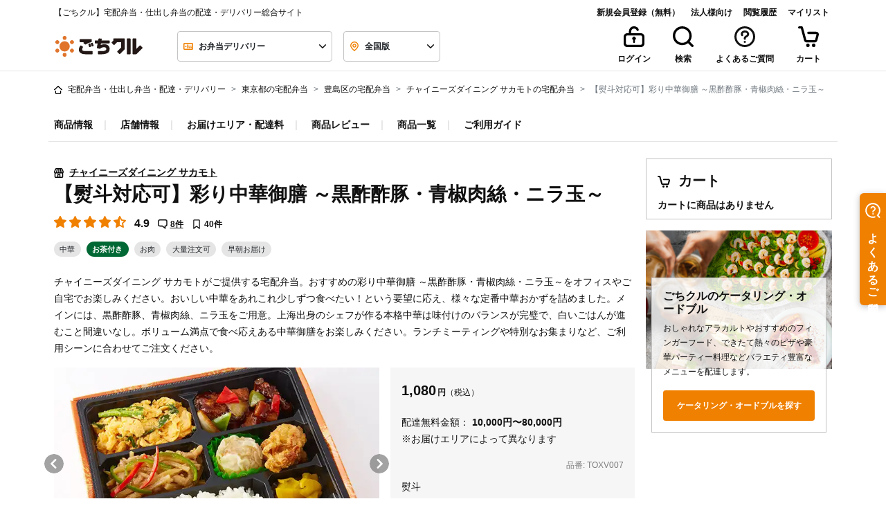

--- FILE ---
content_type: text/javascript
request_url: https://cdn.relationchat.jp/dist/assets/questionnaire-CM7mC0Hb.js
body_size: 10998
content:
import{c as e,S as t,i,s as n,l as s,o as r,E as a,f as o,t as l,h as u,q as d,j as p,u as c,ae as m,v as g,G as $,H as S,a as f,m as h,k as w,e as b,b as v,d as x,F as I,x as M,g as q,z as T,$ as P,B as U,K as A,w as y,y as C,af as z,C as E,aa as k,X as R,n as j}from"./vendor-BSFLxCyw.js";import"./i18n-gBNpbr37.js";import{a as N,Q as B,E as D}from"./QuestionnaireStep-Dl2WU_qO.js";import{A as H}from"./app-ByITKY5u.js";import{C as O}from"./CloseIcon-CGh3p2fF.js";import{W as L}from"./Wrapper-CPSBBStv.js";import"./ably-DGzwnaOk.js";import"./UiTextInput-BblVkPyY.js";import"./public-Bl48Gqz5.js";import"./UiThinDivider-DvJUYDfh.js";function _(e){r(e,"svelte-15bizi6",".questionnaire-wrapper.svelte-15bizi6.svelte-15bizi6{z-index:10001}.questionnaire-wrapper.svelte-15bizi6.svelte-15bizi6:focus{outline:none}.questionnaire-wrapper.fullscreen.svelte-15bizi6.svelte-15bizi6{max-width:100% !important;width:100% !important;height:100dvh !important;margin:0 !important;padding:0 !important;top:0 !important;left:0 !important}.questionnaire-wrapper.sp-popup-wrapper.svelte-15bizi6.svelte-15bizi6{bottom:16px !important;margin:0 16px !important;right:0 !important;left:0 !important}.questionnaire-wrapper.svelte-15bizi6 .close-button.svelte-15bizi6:not(:hover){background-color:rgba(255, 255, 255, 0.5)}.questionnaire-wrapper.svelte-15bizi6 .btn-circle.svelte-15bizi6{height:32px !important;width:32px !important;min-height:32px !important}")}function Q(e){let t,i;return t=new L({props:{isModal:e[8],isSp:e[5],isPreviewMode:e[2],addPadding:"START"===e[6],$$slots:{default:[J]},$$scope:{ctx:e}}}),{c(){f(t.$$.fragment)},m(e,n){h(t,e,n),i=!0},p(e,i){const n={};256&i[0]&&(n.isModal=e[8]),32&i[0]&&(n.isSp=e[5]),4&i[0]&&(n.isPreviewMode=e[2]),64&i[0]&&(n.addPadding="START"===e[6]),2031&i[0]|16&i[1]&&(n.$$scope={dirty:i,ctx:e}),t.$set(n)},i(e){i||(l(t.$$.fragment,e),i=!0)},o(e){u(t.$$.fragment,e),i=!1},d(e){w(t,e)}}}function G(e){let t,i,n,s,r,a,d,c,m,g,$,S,I,M,T,P,U,A,R,j,N,B,D,H=e[9]("questionnaire-title")+"",L=e[0].startStep.message+"",_=e[9]("questionnaire-start-button")+"";s=new O({});let Q=(!e[5]||e[8])&&e[11].ImgUrlAtStart&&W(e),G=e[5]&&!e[8]&&e[11].ImgUrlAtStart&&F(e);return{c(){t=b("button"),i=b("div"),n=b("button"),f(s.$$.fragment),r=v(),Q&&Q.c(),a=v(),d=b("div"),c=b("div"),m=b("div"),g=b("div"),$=y(H),S=v(),I=b("div"),M=y(L),P=v(),G&&G.c(),U=v(),A=b("div"),R=b("button"),j=y(_),x(n,"class","close-button btn btn-circle btn-ghost absolute top-4 right-4 svelte-15bizi6"),x(g,"class","font-bold leading-6 text-base"),x(I,"class","text-left max-h-18 text-base text-neutral truncate-multiline"),x(I,"style",T=e[8]||e[5]?"-webkit-line-clamp: 2":"-webkit-line-clamp: 3"),x(m,"class","grow flex flex-col gap-2"),x(c,"class","flex gap-2"),x(R,"class","btn bg-base-100 border-base-100 btn-block text-sm h-12"),x(A,"class","pt-2"),x(d,"class","p-4 flex flex-col gap-2 text-left"),x(i,"class","flex flex-col relative"),x(t,"class","questionnaire-wrapper cursor-pointer bg-white shadow rounded-2xl w-full svelte-15bizi6"),x(t,"data-theme","light")},m(l,u){o(l,t,u),q(t,i),q(i,n),h(s,n,null),q(i,r),Q&&Q.m(i,null),q(i,a),q(i,d),q(d,c),q(c,m),q(m,g),q(g,$),q(m,S),q(m,I),q(I,M),q(c,P),G&&G.m(c,null),q(d,U),q(d,A),q(A,R),q(R,j),e[26](t),N=!0,B||(D=[C(n,"click",z(e[16])),C(R,"click",z(e[15])),C(t,"click",e[15])],B=!0)},p(e,t){e[5]&&!e[8]||!e[11].ImgUrlAtStart?Q&&(Q.d(1),Q=null):Q?Q.p(e,t):(Q=W(e),Q.c(),Q.m(i,a)),(!N||512&t[0])&&H!==(H=e[9]("questionnaire-title")+"")&&E($,H),(!N||1&t[0])&&L!==(L=e[0].startStep.message+"")&&E(M,L),(!N||288&t[0]&&T!==(T=e[8]||e[5]?"-webkit-line-clamp: 2":"-webkit-line-clamp: 3"))&&x(I,"style",T),e[5]&&!e[8]&&e[11].ImgUrlAtStart?G?G.p(e,t):(G=F(e),G.c(),G.m(c,null)):G&&(G.d(1),G=null),(!N||512&t[0])&&_!==(_=e[9]("questionnaire-start-button")+"")&&E(j,_)},i(e){N||(l(s.$$.fragment,e),N=!0)},o(e){u(s.$$.fragment,e),N=!1},d(i){i&&p(t),w(s),Q&&Q.d(),G&&G.d(),e[26](null),B=!1,k(D)}}}function W(e){let t,i,n;return{c(){t=b("img"),x(t,"class","w-full rounded-t-2xl"),R(t.src,i=e[11].ImgUrlAtStart)||x(t,"src",i),x(t,"alt",n=e[9]("questionnaire-alt-text")),x(t,"width","320")},m(e,i){o(e,t,i)},p(e,i){512&i[0]&&n!==(n=e[9]("questionnaire-alt-text"))&&x(t,"alt",n)},d(e){e&&p(t)}}}function F(e){let t,i,n;return{c(){t=b("div"),i=b("img"),x(i,"class","h-12 rounded-lg"),R(i.src,n=e[11].ImgUrlAtStart)||x(i,"src",n),x(i,"alt",""),x(t,"class","flex items-end gap-2 min-w-12 shrink-0")},m(e,n){o(e,t,n),q(t,i)},p:j,d(e){e&&p(t)}}}function K(e){let t,i;return t=new B({props:{questionnaireSetting:e[0],previewMode:e[2]?"full":void 0,currentStepId:e[10],isSp:e[5],isModal:e[8]}}),t.$on("clickCloseBtn",e[16]),t.$on("clickNextBtn",e[17]),{c(){f(t.$$.fragment)},m(e,n){h(t,e,n),i=!0},p(e,i){const n={};1&i[0]&&(n.questionnaireSetting=e[0]),4&i[0]&&(n.previewMode=e[2]?"full":void 0),1024&i[0]&&(n.currentStepId=e[10]),32&i[0]&&(n.isSp=e[5]),256&i[0]&&(n.isModal=e[8]),t.$set(n)},i(e){i||(l(t.$$.fragment,e),i=!0)},o(e){u(t.$$.fragment,e),i=!1},d(e){w(t,e)}}}function X(e){let t,i;return t=new D({props:{isSp:e[5],questionnaireSetting:e[0],isPreviewMode:e[2],imgUrl:e[11].ImgUrlAtEnd}}),t.$on("clickCloseBtn",e[16]),{c(){f(t.$$.fragment)},m(e,n){h(t,e,n),i=!0},p(e,i){const n={};32&i[0]&&(n.isSp=e[5]),1&i[0]&&(n.questionnaireSetting=e[0]),4&i[0]&&(n.isPreviewMode=e[2]),t.$set(n)},i(e){i||(l(t.$$.fragment,e),i=!0)},o(e){u(t.$$.fragment,e),i=!1},d(e){w(t,e)}}}function J(e){let t,i,n,s,r,a="START"===e[6]&&G(e),c="CUSTOM"===e[6]&&K(e),m="END"===e[6]&&X(e);return{c(){t=b("div"),a&&a.c(),i=v(),c&&c.c(),n=v(),m&&m.c(),x(t,"class","questionnaire-wrapper bg-white shadow animate-[slideInFromBottom_.5s_ease-in-out] svelte-15bizi6"),x(t,"style",s=`${e[1].position}: ${e[1]["x-margin"]}px`),I(t,"fixed",!e[8]&&!e[2]),I(t,"fullscreen",e[7]&&!e[2]),I(t,"rounded-2xl",!e[7]||e[2]),I(t,"w-full",e[8]||e[7]),I(t,"sp-popup-wrapper",e[5]&&!e[8]&&!e[7]),I(t,"w-80",!e[8]&&!e[5]&&"START"===e[6]),I(t,"w-95",!e[8]&&!e[5]&&"START"!==e[6]),M(t,"bottom",`${e[12]}px`)},m(e,s){o(e,t,s),a&&a.m(t,null),q(t,i),c&&c.m(t,null),q(t,n),m&&m.m(t,null),r=!0},p(e,o){"START"===e[6]?a?(a.p(e,o),64&o[0]&&l(a,1)):(a=G(e),a.c(),l(a,1),a.m(t,i)):a&&(T(),u(a,1,1,(()=>{a=null})),d()),"CUSTOM"===e[6]?c?(c.p(e,o),64&o[0]&&l(c,1)):(c=K(e),c.c(),l(c,1),c.m(t,n)):c&&(T(),u(c,1,1,(()=>{c=null})),d()),"END"===e[6]?m?(m.p(e,o),64&o[0]&&l(m,1)):(m=X(e),m.c(),l(m,1),m.m(t,null)):m&&(T(),u(m,1,1,(()=>{m=null})),d()),(!r||2&o[0]&&s!==(s=`${e[1].position}: ${e[1]["x-margin"]}px`))&&x(t,"style",s),(!r||260&o[0])&&I(t,"fixed",!e[8]&&!e[2]),(!r||132&o[0])&&I(t,"fullscreen",e[7]&&!e[2]),(!r||132&o[0])&&I(t,"rounded-2xl",!e[7]||e[2]),(!r||384&o[0])&&I(t,"w-full",e[8]||e[7]),(!r||416&o[0])&&I(t,"sp-popup-wrapper",e[5]&&!e[8]&&!e[7]),(!r||352&o[0])&&I(t,"w-80",!e[8]&&!e[5]&&"START"===e[6]),(!r||352&o[0])&&I(t,"w-95",!e[8]&&!e[5]&&"START"!==e[6]);const p=2&o[0];(2&o[0]||p)&&M(t,"bottom",`${e[12]}px`)},i(e){r||(l(a),l(c),l(m),r=!0)},o(e){u(a),u(c),u(m),r=!1},d(e){e&&p(t),a&&a.d(),c&&c.d(),m&&m.d()}}}function V(e){let t,i,n=e[4]&&Q(e);return{c(){n&&n.c(),t=a()},m(e,s){n&&n.m(e,s),o(e,t,s),i=!0},p(e,i){e[4]?n?(n.p(e,i),16&i[0]&&l(n,1)):(n=Q(e),n.c(),l(n,1),n.m(t.parentNode,t)):n&&(T(),u(n,1,1,(()=>{n=null})),d())},i(e){i||(l(n),i=!0)},o(e){u(n),i=!1},d(e){e&&p(t),n&&n.d(e)}}}function Y(e,t,i){let n,s,r,a,o,l;c(e,P,(e=>i(9,o=e)));let{questionnaireSetting:u}=t,{launcherSetting:d}=t,{fileHostUrl:p}=t,{isMobile:f=!1}=t,{isPreviewMode:h=!1}=t,{isStepPreviewMode:w=!1}=t,{hideIndicator:b=!1}=t,{updateCurrentStepId:v=(e=>{})}=t,{language:x="ja"}=t;m({fallbackLocale:"ja",initialLocale:x});const I=((e,t,i,n)=>{const s=e=>e?n&&e.fileId.startsWith("blob")?e.fileId:`${t}/setting/${i}/${e.fileId}`:"";return{ImgUrlAtStart:s(e.startStep.attachment),ImgUrlAtEnd:s(e.endStep.attachment)}})(u,p,u.widgetId,h);let M;const q=g(),T=d["bottom-margin"]+(b?0:80),y=document.createElement("style"),C=U("START");c(e,C,(e=>i(6,a=e)));const z=U();c(e,z,(e=>i(10,l=e)));let E=!0,k="NOT_STARTED";function R(e){v(e),z.set(e)}function j(e){C.set(e)}function B(e){i(4,E=e)}function D(e){i(25,k=e)}return y.textContent=H.replace(/:root\b/g,":host"),C.subscribe((async e=>{"END"===e&&(D("COMPLETED"),q("answer-questionnaire",{questionnaireId:u.questionnaireId,answer:$(N)}))})),S((()=>{const e=()=>{B(!1)};return window.addEventListener("closeQuestionnaire",e),()=>{window.removeEventListener("closeQuestionnaire",e)}})),N.set(u.steps.map((e=>{var t,i;return{stepId:e.id,question:e.caption,answer:"",type:null==(t=e.form)?void 0:t.controls[0].type,selectItems:null==(i=e.form)?void 0:i.controls[0].selectItems}}))),e.$$set=e=>{"questionnaireSetting"in e&&i(0,u=e.questionnaireSetting),"launcherSetting"in e&&i(1,d=e.launcherSetting),"fileHostUrl"in e&&i(18,p=e.fileHostUrl),"isMobile"in e&&i(19,f=e.isMobile),"isPreviewMode"in e&&i(2,h=e.isPreviewMode),"isStepPreviewMode"in e&&i(20,w=e.isStepPreviewMode),"hideIndicator"in e&&i(21,b=e.hideIndicator),"updateCurrentStepId"in e&&i(22,v=e.updateCurrentStepId),"language"in e&&i(23,x=e.language)},e.$$.update=()=>{524288&e.$$.dirty[0]&&i(5,n=f||window.matchMedia("(max-device-width: 480px)").matches),97&e.$$.dirty[0]&&i(8,s=(n||"START"===a)&&"MODAL"===u.startStep.mode),96&e.$$.dirty[0]&&i(7,r=n&&("CUSTOM"===a||"END"===a)),16777240&e.$$.dirty[0]&&(null==M||M.getRootNode().appendChild(y),E||q("close")),33554448&e.$$.dirty[0]&&(E||"IN_PROGRESS"!==k||q("quit-questionnaire",{questionnaireId:u.questionnaireId}))},[u,d,h,M,E,n,a,r,s,o,l,I,T,C,z,function(){w||(j("CUSTOM"),D("IN_PROGRESS")),q("start-questionnaire",{questionnaireId:u.questionnaireId}),R(u.startStep.nextStepId)},function(){h||B(!1)},function(e){e.detail.nextStepId&&(v(e.detail.nextStepId),function(e){if(999991===e)return void j("END");R(e)}(e.detail.nextStepId))},p,f,w,b,v,x,y,k,function(e){A[e?"unshift":"push"]((()=>{M=e,i(3,M)}))}]}customElements.define("rc-questionnaire-popup",e(class extends t{constructor(e){super(),i(this,e,Y,V,n,{questionnaireSetting:0,launcherSetting:1,fileHostUrl:18,isMobile:19,isPreviewMode:2,isStepPreviewMode:20,hideIndicator:21,updateCurrentStepId:22,language:23},_,[-1,-1])}get questionnaireSetting(){return this.$$.ctx[0]}set questionnaireSetting(e){this.$$set({questionnaireSetting:e}),s()}get launcherSetting(){return this.$$.ctx[1]}set launcherSetting(e){this.$$set({launcherSetting:e}),s()}get fileHostUrl(){return this.$$.ctx[18]}set fileHostUrl(e){this.$$set({fileHostUrl:e}),s()}get isMobile(){return this.$$.ctx[19]}set isMobile(e){this.$$set({isMobile:e}),s()}get isPreviewMode(){return this.$$.ctx[2]}set isPreviewMode(e){this.$$set({isPreviewMode:e}),s()}get isStepPreviewMode(){return this.$$.ctx[20]}set isStepPreviewMode(e){this.$$set({isStepPreviewMode:e}),s()}get hideIndicator(){return this.$$.ctx[21]}set hideIndicator(e){this.$$set({hideIndicator:e}),s()}get updateCurrentStepId(){return this.$$.ctx[22]}set updateCurrentStepId(e){this.$$set({updateCurrentStepId:e}),s()}get language(){return this.$$.ctx[23]}set language(e){this.$$set({language:e}),s()}},{questionnaireSetting:{},launcherSetting:{},fileHostUrl:{},isMobile:{type:"Boolean"},isPreviewMode:{type:"Boolean"},isStepPreviewMode:{type:"Boolean"},hideIndicator:{type:"Boolean"},updateCurrentStepId:{},language:{}},[],[],!0));


--- FILE ---
content_type: image/svg+xml
request_url: https://gochikuru.com/assets/static/img/vendor/sprite.svg
body_size: 29919
content:
<svg xmlns="http://www.w3.org/2000/svg" xmlns:xlink="http://www.w3.org/1999/xlink"><symbol fill="none" viewBox="0 0 40 41" id="adjustment-primary" xmlns="http://www.w3.org/2000/svg"><path fill-rule="evenodd" clip-rule="evenodd" d="M6.341 30.96H4a2 2 0 010-4h2.341a6.002 6.002 0 0111.318 0H36a2 2 0 110 4H17.659a6.003 6.003 0 01-11.318 0zM4 14.96h18.341a6.003 6.003 0 0011.318 0H36a2 2 0 000-4h-2.341a6.003 6.003 0 00-11.318 0H4a2 2 0 100 4zm28-2a4 4 0 11-8 0 4 4 0 018 0zm-16 16a4 4 0 11-8 0 4 4 0 018 0z" fill="#f08000"/></symbol><symbol viewBox="0 0 28 16" fill-rule="evenodd" clip-rule="evenodd" stroke-linejoin="round" stroke-miterlimit="1.414" id="arrow-down" xmlns="http://www.w3.org/2000/svg"><path d="M24.586.586a2 2 0 112.828 2.828l-12 12a2 2 0 01-2.828 0l-12-12A2 2 0 113.414.586L14 11.172 24.586.586z" fill-rule="nonzero"/></symbol><symbol viewBox="0 0 16 28" fill-rule="evenodd" clip-rule="evenodd" stroke-linejoin="round" stroke-miterlimit="1.414" id="arrow-left" xmlns="http://www.w3.org/2000/svg"><path d="M15.414 24.586a2 2 0 11-2.828 2.828l-12-12a2 2 0 010-2.828l12-12a2 2 0 112.828 2.828L4.828 14l10.586 10.586z" fill-rule="nonzero"/></symbol><symbol viewBox="0 0 16 28" fill-rule="evenodd" clip-rule="evenodd" stroke-linejoin="round" stroke-miterlimit="1.414" id="arrow-right" xmlns="http://www.w3.org/2000/svg"><path d="M.586 3.414A2 2 0 113.414.586l12 12a2 2 0 010 2.828l-12 12a2 2 0 11-2.828-2.828L11.172 14 .586 3.414z" fill-rule="nonzero"/></symbol><symbol viewBox="0 0 28 16" fill-rule="evenodd" clip-rule="evenodd" stroke-linejoin="round" stroke-miterlimit="1.414" id="arrow-up" xmlns="http://www.w3.org/2000/svg"><path d="M3.414 15.414a2 2 0 11-2.828-2.828l12-12a2 2 0 012.828 0l12 12a2 2 0 11-2.828 2.828L14 4.828 3.414 15.414z" fill-rule="nonzero"/></symbol><symbol viewBox="0 0 40 40" fill-rule="evenodd" clip-rule="evenodd" stroke-linejoin="round" stroke-miterlimit="1.414" id="beginner" xmlns="http://www.w3.org/2000/svg"><path d="M9.455 3.12A.427.427 0 009.161 3c-.25 0-.451.224-.451.5v20.892c0 1.314.518 2.562 1.419 3.417l9.577 9.088c.17.16.419.16.588 0l9.577-9.088c.9-.855 1.42-2.103 1.42-3.417V3.5a.533.533 0 00-.11-.325.422.422 0 00-.636-.055L20 13.127 9.455 3.12zM20 9.176L28.781.843c1.326-1.258 3.322-1.088 4.458.38A3.73 3.73 0 0134 3.5v20.892c0 2.19-.864 4.27-2.366 5.694l-9.577 9.089c-1.184 1.123-2.93 1.123-4.114 0l-9.577-9.089C6.864 28.662 6 26.581 6 24.392V3.5C6 1.567 7.415 0 9.161 0c.755 0 1.485.299 2.058.843L20 9.176zM20 12L31.997 1v26.42L20 39.154V12z" fill-rule="nonzero"/></symbol><symbol viewBox="0 0 40 28" fill-rule="evenodd" clip-rule="evenodd" stroke-linejoin="round" stroke-miterlimit="1.414" id="bento" xmlns="http://www.w3.org/2000/svg"><path d="M4 0h32a4 4 0 014 4v20a4 4 0 01-4 4H4a4 4 0 01-4-4V4a4 4 0 014-4zm0 4v20h32V4H4zm14 2a2 2 0 012 2v12a2 2 0 11-4 0V8a2 2 0 012-2zm16 7a2 2 0 01-2 2H18a2 2 0 110-4h14a2 2 0 012 2zm-9.105 8.007c-.712.397-1.623.162-2.034-.526l-1.117-1.867c-.411-.688-.167-1.567.545-1.964.713-.397 1.623-.162 2.034.526l1.117 1.867c.411.688.167 1.567-.545 1.964zm4.4 0c-.712.397-1.623.162-2.034-.526l-1.117-1.867c-.411-.688-.167-1.567.545-1.964.713-.397 1.623-.162 2.034.526l1.117 1.867c.411.688.167 1.567-.545 1.964zm4.4 0c-.712.397-1.623.162-2.034-.526l-1.117-1.867c-.411-.688-.167-1.567.545-1.964.713-.397 1.623-.162 2.034.526l1.117 1.867c.411.688.167 1.567-.545 1.964zM10 17a3 3 0 100-6 3 3 0 000 6z" fill-rule="nonzero"/></symbol><symbol fill-rule="evenodd" viewBox="0 0 38 38" id="bento-stack" xmlns="http://www.w3.org/2000/svg"><path fill-rule="nonzero" clip-rule="evenodd" d="M34.66 4.948H8.251a3.3 3.3 0 00-3.3 3.301v16.505a3.3 3.3 0 003.3 3.3H34.66a3.3 3.3 0 003.301-3.3V8.249a3.3 3.3 0 00-3.3-3.3zM8.251 24.754V8.249h26.407v16.505H8.252zM21.456 11.55a1.65 1.65 0 10-3.301 0v9.902a1.65 1.65 0 103.3 0v-4.126h9.903a1.65 1.65 0 000-3.3h-9.902V11.55zm2.36 10.3c.34.567 1.091.76 1.68.433a1.164 1.164 0 00.449-1.62l-.922-1.541c-.339-.568-1.09-.762-1.678-.434a1.164 1.164 0 00-.45 1.62l.922 1.541zm5.31.433c-.588.328-1.34.134-1.678-.434l-.922-1.54a1.164 1.164 0 01.45-1.621c.588-.328 1.339-.134 1.678.434l.922 1.54c.34.568.138 1.294-.45 1.621zm1.953-.434c.339.567 1.09.762 1.678.434a1.164 1.164 0 00.45-1.62l-.922-1.541c-.34-.568-1.09-.762-1.678-.434a1.164 1.164 0 00-.45 1.62l.922 1.541zm-15.4-5.348a2.476 2.476 0 11-4.951 0 2.476 2.476 0 014.951 0zm14.029 16.51H3.3A3.3 3.3 0 010 29.712V13.206a1.65 1.65 0 013.3 0V29.71h26.408a1.65 1.65 0 110 3.301z"/></symbol><symbol viewBox="0 0 40 41" id="bookmark-fill" xmlns="http://www.w3.org/2000/svg"><path fill-rule="evenodd" clip-rule="evenodd" d="M10 .5a4 4 0 00-4 4v33.885c0 1.668 1.923 2.603 3.236 1.572l10.146-7.972a1 1 0 011.236 0l10.146 7.972c1.313 1.031 3.236.096 3.236-1.572V4.5a4 4 0 00-4-4H10z"/></symbol><symbol viewBox="0 0 40 41" id="bookmark-line" xmlns="http://www.w3.org/2000/svg"><path fill-rule="evenodd" clip-rule="evenodd" d="M30 4.5H10v29.812l6.91-5.43a5 5 0 016.18 0l6.91 5.43V4.5zm-20-4a4 4 0 00-4 4v33.927c0 1.669 1.923 2.604 3.236 1.572l10.146-7.972a1 1 0 011.236 0L30.764 40c1.313 1.032 3.236.097 3.236-1.572V4.5a4 4 0 00-4-4H10z"/></symbol><symbol viewBox="0 0 40 40" id="building" xmlns="http://www.w3.org/2000/svg"><path fill-rule="evenodd" clip-rule="evenodd" d="M10 0h20a4 4 0 014 4v36H6V4a4 4 0 014-4zm13 37h8V4a1 1 0 00-1-1H10a1 1 0 00-1 1v33h8v-8h6v8zM18 9h-6v6h6V9zm-6 9h6v6h-6v-6zm10-9h6v6h-6V9zm6 9h-6v6h6v-6z"/></symbol><symbol viewBox="0 0 36 36" fill-rule="evenodd" clip-rule="evenodd" stroke-linejoin="round" stroke-miterlimit="1.414" id="calendar" xmlns="http://www.w3.org/2000/svg"><path d="M4 7v25h28V7H4zm0-4h28a4 4 0 014 4v25a4 4 0 01-4 4H4a4 4 0 01-4-4V7a4 4 0 014-4zm7-3a2 2 0 012 2v6a2 2 0 11-4 0V2a2 2 0 012-2zm14 0a2 2 0 012 2v6a2 2 0 11-4 0V2a2 2 0 012-2zM4 12v3h28v-3H4zm5 6h2a1 1 0 011 1v2a1 1 0 01-1 1H9a1 1 0 01-1-1v-2a1 1 0 011-1zm8 0h2a1 1 0 011 1v2a1 1 0 01-1 1h-2a1 1 0 01-1-1v-2a1 1 0 011-1zm8 0h2a1 1 0 011 1v2a1 1 0 01-1 1h-2a1 1 0 01-1-1v-2a1 1 0 011-1zM9 25h2a1 1 0 011 1v2a1 1 0 01-1 1H9a1 1 0 01-1-1v-2a1 1 0 011-1zm8 0h2a1 1 0 011 1v2a1 1 0 01-1 1h-2a1 1 0 01-1-1v-2a1 1 0 011-1zm8 0h2a1 1 0 011 1v2a1 1 0 01-1 1h-2a1 1 0 01-1-1v-2a1 1 0 011-1z" fill-rule="nonzero"/></symbol><symbol viewBox="0 0 12 13" fill="none" id="calender-check" xmlns="http://www.w3.org/2000/svg"><path fill-rule="evenodd" clip-rule="evenodd" d="M9.1.163H1.95C.963.163.163.963.163 1.95v9.1c0 .987.8 1.787 1.787 1.787H9.1c.987 0 1.787-.8 1.787-1.787v-9.1c0-.987-.8-1.787-1.787-1.787zM1.138 1.95c0-.449.363-.813.812-.813H9.1c.449 0 .813.364.813.813v.488H1.136V1.95zm0 1.463v7.637c0 .449.363.813.812.813H9.1a.813.813 0 00.813-.813V3.412H1.136zM8.01 5.83a.487.487 0 00-.689 0L4.996 8.156 3.728 6.89a.488.488 0 00-.69.689l1.61 1.609c.16.16.403.185.59.076a.488.488 0 00.11-.083L8.01 6.52a.487.487 0 000-.69z" fill="#111"/><path fill-rule="evenodd" clip-rule="evenodd" d="M1.95 0H9.1a1.95 1.95 0 011.95 1.95v9.1A1.95 1.95 0 019.1 13H1.95A1.95 1.95 0 010 11.05v-9.1A1.95 1.95 0 011.95 0zm0 1.3a.65.65 0 00-.65.65v.325h8.45V1.95a.65.65 0 00-.65-.65H1.95zm7.962.65a.813.813 0 00-.812-.813H1.95a.813.813 0 00-.813.813v.488h8.776V1.95zM1.3 3.575v7.475c0 .359.291.65.65.65H9.1a.65.65 0 00.65-.65V3.575H1.3zm-.163 7.475c0 .449.364.813.813.813H9.1a.813.813 0 00.813-.813V3.412H1.136v7.638zm6.07-5.334a.65.65 0 01.918.919l-2.66 2.661a.65.65 0 01-.146.11.65.65 0 01-.786-.103l-1.608-1.61a.65.65 0 01.919-.918l1.151 1.151 2.211-2.21zm-2.212 2.44L3.73 6.89a.488.488 0 00-.69.689l1.61 1.609c.16.16.403.185.59.076a.488.488 0 00.11-.083L8.01 6.52a.487.487 0 10-.689-.69L4.996 8.157zM1.95.162H9.1c.987 0 1.787.8 1.787 1.788v9.1c0 .987-.8 1.787-1.787 1.787H1.95c-.987 0-1.787-.8-1.787-1.787v-9.1C.163.963.963.163 1.95.163z" fill="#111"/></symbol><symbol viewBox="0 0 36 36" fill-rule="evenodd" clip-rule="evenodd" stroke-linejoin="round" stroke-miterlimit="1.414" id="cart" xmlns="http://www.w3.org/2000/svg"><path d="M14.287 23.573a.576.576 0 00.56.427h14.021a.576.576 0 00.56-.427l2.502-9.428a.574.574 0 00-.56-.716H17.915c-1.118 0-2.025-.896-2.025-2 0-1.105.907-2 2.025-2H31.37C33.927 9.429 36 11.475 36 14c0 .391-.051.78-.151 1.158l-2.502 9.429C32.814 26.598 30.974 28 28.868 28H14.847c-2.106 0-3.946-1.402-4.479-3.413L7.014 11.945 4.819 4H2.026C.907 4 0 3.105 0 2s.907-2 2.026-2h4.34C7.28 0 8.08.604 8.32 1.474l2.604 9.425 3.363 12.674zM17 36a3 3 0 110-6 3 3 0 010 6zm10 0a3 3 0 110-6 3 3 0 010 6z" fill-rule="nonzero"/></symbol><symbol viewBox="0 0 40 40" id="cart-in" xmlns="http://www.w3.org/2000/svg"><path fill-rule="evenodd" clip-rule="evenodd" d="M30 39a3 3 0 110-6 3 3 0 010 6zm-10 0a3 3 0 110-6 3 3 0 010 6zm-2.713-12.427a.578.578 0 00.56.427h14.021a.578.578 0 00.56-.427L34.948 17C35 14.5 39 14.475 39 17c0 .39-.05.78-.151 1.159l-2.502 9.428C35.814 29.597 33.974 31 31.868 31H17.848c-2.106 0-3.946-1.402-4.48-3.413l-3.353-12.642L7.819 7H5.026C3.906 7 3 6.105 3 5s.907-2 2.026-2h4.34c.914 0 1.714.604 1.954 1.474l2.604 9.425 3.363 12.674zM23.167 3a2 2 0 114 0v10.48l2.75-2.75a2 2 0 112.83 2.828L26.604 19.7c-.364.376-.873.61-1.438.61a1.995 1.995 0 01-1.438-.61l-6.143-6.142a2 2 0 112.828-2.829l2.753 2.753V3z"/></symbol><symbol viewBox="0 0 24 18" id="catering" xmlns="http://www.w3.org/2000/svg"><path fill-rule="evenodd" clip-rule="evenodd" d="M13.198 4.245l.002-.07c0-.658-.537-1.192-1.2-1.192a1.196 1.196 0 00-1.198 1.262 10.156 10.156 0 012.396 0zm-4.74.727a3.836 3.836 0 01-.058-.665C8.4 2.26 10.012.6 12 .6s3.6 1.66 3.6 3.707c0 .227-.02.45-.058.665 3.857 1.504 6.61 5.392 6.657 9.956h.601c.663 0 1.2.554 1.2 1.236 0 .683-.537 1.236-1.2 1.236H1.2c-.663 0-1.2-.553-1.2-1.236 0-.682.537-1.236 1.2-1.236h.6c.047-4.564 2.8-8.452 6.658-9.956zM19.799 15c-.06-4.68-3.535-8.442-7.799-8.442S4.26 10.32 4.2 15h15.6zM8.598 8.142a.903.903 0 011.207.4.89.89 0 01-.403 1.198 4.318 4.318 0 00-1.997 1.984.903.903 0 01-1.207.4.89.89 0 01-.403-1.2 6.11 6.11 0 012.803-2.782z"/></symbol><symbol viewBox="0 0 40 41" fill-rule="evenodd" clip-rule="evenodd" stroke-linejoin="round" stroke-miterlimit="1.414" id="catering-dish" xmlns="http://www.w3.org/2000/svg"><path d="M40 20c0 11.046-8.954 20-20 20S0 31.046 0 20C0 8.955 8.954 0 20 0s20 8.955 20 20zm-7.681-1.08c-.595 0-1.08.485-1.08 1.08 0 6.197-5.041 11.239-11.239 11.239-6.197 0-11.239-5.042-11.239-11.239 0-6.197 5.042-11.239 11.239-11.239 3.648 0 7.084 1.782 9.19 4.767.166.236.415.393.699.442a1.081 1.081 0 001.066-1.687A13.427 13.427 0 0020 6.601C12.612 6.601 6.601 12.612 6.601 20c0 7.388 6.011 13.4 13.399 13.4 7.388 0 13.399-6.012 13.399-13.4 0-.595-.484-1.08-1.08-1.08zm-22.038 1.345a1.081 1.081 0 002.16 0c0-4.405 3.584-7.988 7.988-7.988a1.081 1.081 0 000-2.16c-5.595 0-10.148 4.552-10.148 10.148z"/></symbol><symbol viewBox="0 0 40 40" fill-rule="evenodd" clip-rule="evenodd" stroke-linejoin="round" stroke-miterlimit="1.414" id="check" xmlns="http://www.w3.org/2000/svg"><path d="M37 20v14.571A2.429 2.429 0 0134.571 37H5.43A2.429 2.429 0 013 34.571V5.43A2.429 2.429 0 015.429 3H21a2 2 0 110 4H7v26h26V19a2 2 0 114 0v1zm-17.333 1.1L31.552 8.62a2 2 0 012.896 2.76l-13.333 14a2 2 0 01-2.897 0l-6.666-7a2 2 0 012.896-2.76l5.219 5.48z"/></symbol><symbol viewBox="0 0 36 36" id="chinese" xmlns="http://www.w3.org/2000/svg"><defs><path d="M6 24c0 6.59 4.92 10 14 10s14-3.41 14-10c0-4.572-4.525-10.423-14-17.143C10.525 13.577 6 19.428 6 24zm14 14c-9.941 0-18-4.059-18-14 0-6.627 6-13.96 18-22 12 8.04 18 15.373 18 22 0 9.941-8.059 14-18 14zm-6.455-23.364a1.5 1.5 0 012.91.728c-.616 2.464-1.95 4.132-3.98 4.809a1.5 1.5 0 11-.95-2.846c.97-.323 1.636-1.155 2.02-2.69zm5.592.802a1.5 1.5 0 112.87-.876c.74 2.43.455 4.547-.936 6.173a1.5 1.5 0 11-2.28-1.951c.666-.777.808-1.832.346-3.346zm4.884.886a1.5 1.5 0 111.41-2.648c2.241 1.194 3.538 2.893 3.703 5.026a1.5 1.5 0 01-2.99.232c-.08-1.02-.726-1.866-2.123-2.61z" id="asa"/></defs><use xlink:href="#asa" transform="translate(-2 -2)"/></symbol><symbol viewBox="0 0 38 38" id="circle" xmlns="http://www.w3.org/2000/svg"><path d="M20 34c7.732 0 14-6.268 14-14S27.732 6 20 6 6 12.268 6 20s6.268 14 14 14zm0 4c-9.941 0-18-8.059-18-18S10.059 2 20 2s18 8.059 18 18-8.059 18-18 18z"/></symbol><symbol viewBox="0 0 40 40" fill-rule="evenodd" clip-rule="evenodd" stroke-linejoin="round" stroke-miterlimit="1.414" id="circle-arrow-down" xmlns="http://www.w3.org/2000/svg"><path d="M40 20C40 8.954 31.046 0 20 0S0 8.954 0 20s8.954 20 20 20 20-8.954 20-20zm-13.414-4.414a2 2 0 112.828 2.828l-8 8a2 2 0 01-2.828 0l-8-8a2 2 0 112.828-2.828L20 22.172l6.586-6.586z" fill-rule="nonzero"/></symbol><symbol viewBox="0 0 40 40" fill-rule="evenodd" clip-rule="evenodd" stroke-linejoin="round" stroke-miterlimit="1.414" id="circle-arrow-left" xmlns="http://www.w3.org/2000/svg"><path d="M20 40c11.046 0 20-8.954 20-20S31.046 0 20 0 0 8.954 0 20s8.954 20 20 20zm4.414-13.414a2 2 0 11-2.828 2.828l-8-8a2 2 0 010-2.828l8-8a2 2 0 112.828 2.828L17.828 20l6.586 6.586z" fill-rule="nonzero"/></symbol><symbol viewBox="0 0 40 40" fill-rule="evenodd" clip-rule="evenodd" stroke-linejoin="round" stroke-miterlimit="1.414" id="circle-arrow-right" xmlns="http://www.w3.org/2000/svg"><path d="M20 0C8.954 0 0 8.954 0 20s8.954 20 20 20 20-8.954 20-20S31.046 0 20 0zm-4.414 13.414a2 2 0 112.828-2.828l8 8a2 2 0 010 2.828l-8 8a2 2 0 11-2.828-2.828L22.172 20l-6.586-6.586z" fill-rule="nonzero"/></symbol><symbol viewBox="0 0 40 40" fill-rule="evenodd" clip-rule="evenodd" stroke-linejoin="round" stroke-miterlimit="1.414" id="circle-arrow-up" xmlns="http://www.w3.org/2000/svg"><path d="M0 20c0 11.046 8.954 20 20 20s20-8.954 20-20S31.046 0 20 0 0 8.954 0 20zm13.414 4.414a2 2 0 11-2.828-2.828l8-8a2 2 0 012.828 0l8 8a2 2 0 11-2.828 2.828L20 17.828l-6.586 6.586z" fill-rule="nonzero"/></symbol><symbol viewBox="0 0 40 40" id="circle-check" xmlns="http://www.w3.org/2000/svg"><circle cx="20" cy="20" r="20"/><path d="M26.174 13.426a2 2 0 012.93 2.723l-9.79 11.212a2 2 0 01-2.93 0l-4.85-5.217a2 2 0 112.931-2.723l3.384 3.641 8.325-9.636z" fill="#fff"/></symbol><symbol viewBox="0 0 40 41" id="circle-check-outline" xmlns="http://www.w3.org/2000/svg"><path fill-rule="evenodd" clip-rule="evenodd" d="M20 40.96c-11.046 0-20-8.954-20-20s8.954-20 20-20 20 8.954 20 20-8.954 20-20 20zm0-3.636c9.037 0 16.363-7.327 16.363-16.364 0-9.038-7.326-16.364-16.363-16.364-9.038 0-16.364 7.326-16.364 16.364 0 9.037 7.326 16.364 16.364 16.364zM27.65 17.7a1.818 1.818 0 10-2.572-2.571l-8.714 8.714-3.26-3.26a1.818 1.818 0 00-2.571 2.572l4.545 4.545c.71.71 1.862.71 2.572 0l10-10z"/></symbol><symbol viewBox="0 0 40 40" fill-rule="evenodd" clip-rule="evenodd" stroke-linejoin="round" stroke-miterlimit="1.414" id="circle-cross" xmlns="http://www.w3.org/2000/svg"><path d="M20 40C8.954 40 0 31.046 0 20S8.954 0 20 0s20 8.954 20 20-8.954 20-20 20zm.5-22.27l-4.156-4.156a1.959 1.959 0 10-2.77 2.77L17.73 20.5l-4.156 4.156a1.959 1.959 0 102.77 2.77L20.5 23.27l4.156 4.156a1.959 1.959 0 102.77-2.77L23.27 20.5l4.156-4.156a1.959 1.959 0 10-2.77-2.77L20.5 17.73z" fill-rule="nonzero"/></symbol><symbol fill="none" viewBox="0 0 24 24" id="circle-cross2" xmlns="http://www.w3.org/2000/svg"><path fill-rule="evenodd" clip-rule="evenodd" d="M0 12c0 6.627 5.373 12 12 12s12-5.373 12-12S18.627 0 12 0 0 5.373 0 12zm21.819 0c0 5.422-4.396 9.818-9.819 9.818-5.422 0-9.818-4.396-9.818-9.818S6.578 2.182 12 2.182c5.423 0 9.819 4.396 9.819 9.818zM7.41 16.59a1.09 1.09 0 010-1.543L10.458 12 7.41 8.953A1.09 1.09 0 118.954 7.41L12 10.457l3.047-3.047a1.09 1.09 0 011.543 1.543L13.543 12l3.047 3.047a1.091 1.091 0 01-1.543 1.543L12 13.543 8.954 16.59a1.091 1.091 0 01-1.543 0z" fill="#fff"/></symbol><symbol viewBox="0 0 40 40" fill-rule="evenodd" clip-rule="evenodd" stroke-linejoin="round" stroke-miterlimit="1.414" id="circle-megaphone" xmlns="http://www.w3.org/2000/svg"><circle cx="20" cy="20" r="20" fill="#f4c545"/><path d="M16.521 23.066a1.061 1.061 0 011.3.75l1.1 4.104a1.063 1.063 0 01-2.052.549l-1.099-4.103a1.06 1.06 0 01.751-1.3zm.967-8.022l10.615-4.224a1.062 1.062 0 011.455.986v13.716c0 .751-.758 1.264-1.455.987l-10.62-4.227a1.062 1.062 0 01-.669-.987l.005-5.265c0-.435.265-.825.669-.986z" fill="#f4c545"/><path d="M18.939 20.576l8.495 3.381V13.372l-8.492 3.38-.003 3.824zm-3.187.643c0 .587-.475 1.062-1.062 1.062-2.298 0-4.248-1.536-4.248-3.572s1.95-3.572 4.248-3.572c.587 0 1.062.476 1.062 1.062v5.02z" fill="#f4c545"/><path d="M13.628 17.46c-.647.262-1.062.75-1.062 1.249 0 .499.415.987 1.062 1.25V17.46z" fill="#f4c545"/><path d="M16.521 23.066a1.061 1.061 0 011.3.75l1.1 4.104a1.063 1.063 0 01-2.052.549l-1.099-4.103a1.06 1.06 0 01.751-1.3zm.967-8.022l10.615-4.224a1.062 1.062 0 011.455.986v13.716c0 .751-.758 1.264-1.455.987l-10.62-4.227a1.062 1.062 0 01-.669-.987l.005-5.265c0-.435.265-.825.669-.986z" fill="#111"/><path d="M18.939 20.576l8.495 3.381V13.372l-8.492 3.38-.003 3.824z" fill="#f4c545"/><path d="M15.752 21.219c0 .587-.475 1.062-1.062 1.062-2.298 0-4.248-1.536-4.248-3.572s1.95-3.572 4.248-3.572c.587 0 1.062.476 1.062 1.062v5.02z" fill="#111"/><path d="M13.628 17.46c-.647.262-1.062.75-1.062 1.249 0 .499.415.987 1.062 1.25V17.46z" fill="#f4c545"/></symbol><symbol viewBox="0 0 40 40" fill-rule="evenodd" clip-rule="evenodd" stroke-linejoin="round" stroke-miterlimit="1.414" id="circle-minus" xmlns="http://www.w3.org/2000/svg"><path d="M20 40C8.954 40 0 31.046 0 20S8.954 0 20 0s20 8.954 20 20-8.954 20-20 20zm-7.336-21.459a1.959 1.959 0 100 3.918h15.672a1.959 1.959 0 100-3.918H12.664z" fill-rule="nonzero"/></symbol><symbol viewBox="0 0 40 40" fill-rule="evenodd" clip-rule="evenodd" stroke-linejoin="round" stroke-miterlimit="1.414" id="circle-plus" xmlns="http://www.w3.org/2000/svg"><path d="M20 40C8.954 40 0 31.046 0 20S8.954 0 20 0s20 8.954 20 20-8.954 20-20 20zm-1.459-21.459h-5.877a1.959 1.959 0 100 3.918h5.877v5.877a1.959 1.959 0 103.918 0V22.46h5.877a1.959 1.959 0 100-3.918H22.46v-5.877a1.959 1.959 0 10-3.918 0v5.877z" fill-rule="nonzero"/></symbol><symbol viewBox="0 0 40 28" fill-rule="evenodd" clip-rule="evenodd" stroke-linejoin="round" stroke-miterlimit="1.414" id="cloche" xmlns="http://www.w3.org/2000/svg"><path d="M21.997 6.076A1.993 1.993 0 0020 3.972a1.993 1.993 0 00-1.997 2.104 16.878 16.878 0 013.994 0zm-7.901 1.211A6.422 6.422 0 0114 6.179C14 2.766 16.686 0 20 0s6 2.766 6 6.179c0 .378-.033.748-.096 1.108 6.428 2.506 11.017 8.986 11.095 16.594H38c1.105 0 2 .922 2 2.059 0 1.138-.895 2.06-2 2.06H2c-1.105 0-2-.922-2-2.06 0-1.137.895-2.059 2-2.059h1.001c.078-7.608 4.667-14.088 11.095-16.594zM32.999 24C32.9 16.199 27.107 9.93 20 9.93S7.1 16.199 7.001 24h25.998zm-18.67-11.43a1.505 1.505 0 012.013.666c.37.736.07 1.63-.671 1.998-1.488.739-2.586 1.829-3.329 3.306a1.505 1.505 0 01-2.013.666 1.485 1.485 0 01-.671-1.998c1.034-2.054 2.603-3.612 4.671-4.638z" fill-rule="nonzero"/></symbol><symbol viewBox="0 0 40 40" fill-rule="evenodd" clip-rule="evenodd" stroke-linejoin="round" stroke-miterlimit="1.414" id="clock" xmlns="http://www.w3.org/2000/svg"><path d="M20 36c8.837 0 16-7.163 16-16S28.837 4 20 4 4 11.163 4 20s7.163 16 16 16zm0 4C8.954 40 0 31.046 0 20S8.954 0 20 0s20 8.954 20 20-8.954 20-20 20zm0-32a2 2 0 012 2v10a2 2 0 11-4 0V10a2 2 0 012-2zm2 12a2 2 0 01-2 2h-8a2 2 0 110-4h8a2 2 0 012 2z" fill-rule="nonzero"/></symbol><symbol viewBox="0 0 24 24" fill-rule="evenodd" clip-rule="evenodd" stroke-linejoin="round" stroke-miterlimit="1.414" id="clock-arrow" xmlns="http://www.w3.org/2000/svg"><path d="M1.424 14.507a1.2 1.2 0 00-.726 1.534A12.003 12.003 0 0012 24c6.627 0 12-5.373 12-12S18.627 0 12 0C9.171 0 6.49.984 4.355 2.75c-.486.402-.939.841-1.355 1.313V3A1.2 1.2 0 00.6 3v4.2a1.2 1.2 0 001.2 1.2H6A1.2 1.2 0 006 6H4.506c.41-.512.872-.981 1.379-1.4A9.554 9.554 0 0112 2.4a9.6 9.6 0 010 19.2 9.604 9.604 0 01-9.042-6.367 1.2 1.2 0 00-1.534-.726zM13.8 6.6a1.2 1.2 0 00-2.4 0v4.8H7.8a1.2 1.2 0 000 2.4h4.8a1.2 1.2 0 001.2-1.2v-6z"/></symbol><symbol viewBox="0 0 36 37" fill-rule="evenodd" clip-rule="evenodd" stroke-linejoin="round" stroke-miterlimit="1.414" id="comment" xmlns="http://www.w3.org/2000/svg"><path d="M25.263 29.405l-.469-3.72a2 2 0 011.984-2.251H28a4 4 0 004-4V8a4 4 0 00-4-4H8a4 4 0 00-4 4v11.434a4 4 0 004 4h9c.449 0 .886.152 1.239.43l7.024 5.541zm-8.957-1.971H8a8 8 0 01-8-8V8a8 8 0 018-8h20a8 8 0 018 8v11.434a8.002 8.002 0 01-6.962 7.934l.805 6.382c.224 1.775-1.818 2.929-3.223 1.82l-10.314-8.136z" fill-rule="nonzero"/></symbol><symbol fill="none" viewBox="0 0 40 40" id="copy" xmlns="http://www.w3.org/2000/svg"><path d="M12 7a2 2 0 100 4h8a2 2 0 100-4h-8z" fill="#FFD85A"/><path d="M12 7a2 2 0 100 4h8a2 2 0 100-4h-8z" fill="#EF5030"/><path d="M12 7a2 2 0 100 4h8a2 2 0 100-4h-8z" fill="#04B15A"/><path d="M12 7a2 2 0 100 4h8a2 2 0 100-4h-8z" fill="#F08000"/><path d="M12 7a2 2 0 100 4h8a2 2 0 100-4h-8z" fill="#111"/><path d="M10 16a2 2 0 012-2h8a2 2 0 110 4h-8a2 2 0 01-2-2z" fill="#FFD85A"/><path d="M10 16a2 2 0 012-2h8a2 2 0 110 4h-8a2 2 0 01-2-2z" fill="#EF5030"/><path d="M10 16a2 2 0 012-2h8a2 2 0 110 4h-8a2 2 0 01-2-2z" fill="#04B15A"/><path d="M10 16a2 2 0 012-2h8a2 2 0 110 4h-8a2 2 0 01-2-2z" fill="#F08000"/><path d="M10 16a2 2 0 012-2h8a2 2 0 110 4h-8a2 2 0 01-2-2z" fill="#111"/><path d="M12 21a2 2 0 100 4h4a2 2 0 100-4h-4z" fill="#FFD85A"/><path d="M12 21a2 2 0 100 4h4a2 2 0 100-4h-4z" fill="#EF5030"/><path d="M12 21a2 2 0 100 4h4a2 2 0 100-4h-4z" fill="#04B15A"/><path d="M12 21a2 2 0 100 4h4a2 2 0 100-4h-4z" fill="#F08000"/><path d="M12 21a2 2 0 100 4h4a2 2 0 100-4h-4z" fill="#111"/><path fill-rule="evenodd" clip-rule="evenodd" d="M7 0a4 4 0 00-4 4v24a4 4 0 004 4h18a4 4 0 004-4V4a4 4 0 00-4-4H7zm18 4H7v24h18V4z" fill="#FFD85A"/><path fill-rule="evenodd" clip-rule="evenodd" d="M7 0a4 4 0 00-4 4v24a4 4 0 004 4h18a4 4 0 004-4V4a4 4 0 00-4-4H7zm18 4H7v24h18V4z" fill="#EF5030"/><path fill-rule="evenodd" clip-rule="evenodd" d="M7 0a4 4 0 00-4 4v24a4 4 0 004 4h18a4 4 0 004-4V4a4 4 0 00-4-4H7zm18 4H7v24h18V4z" fill="#04B15A"/><path fill-rule="evenodd" clip-rule="evenodd" d="M7 0a4 4 0 00-4 4v24a4 4 0 004 4h18a4 4 0 004-4V4a4 4 0 00-4-4H7zm18 4H7v24h18V4z" fill="#F08000"/><path fill-rule="evenodd" clip-rule="evenodd" d="M7 0a4 4 0 00-4 4v24a4 4 0 004 4h18a4 4 0 004-4V4a4 4 0 00-4-4H7zm18 4H7v24h18V4z" fill="#111"/><path d="M34 4a2 2 0 012 2v27a6 6 0 01-6 6H9a2 2 0 110-4h21a2 2 0 002-2V6a2 2 0 012-2z" fill="#FFD85A"/><path d="M34 4a2 2 0 012 2v27a6 6 0 01-6 6H9a2 2 0 110-4h21a2 2 0 002-2V6a2 2 0 012-2z" fill="#EF5030"/><path d="M34 4a2 2 0 012 2v27a6 6 0 01-6 6H9a2 2 0 110-4h21a2 2 0 002-2V6a2 2 0 012-2z" fill="#04B15A"/><path d="M34 4a2 2 0 012 2v27a6 6 0 01-6 6H9a2 2 0 110-4h21a2 2 0 002-2V6a2 2 0 012-2z" fill="#F08000"/><path d="M34 4a2 2 0 012 2v27a6 6 0 01-6 6H9a2 2 0 110-4h21a2 2 0 002-2V6a2 2 0 012-2z" fill="#111"/></symbol><symbol viewBox="0 0 40 28" fill-rule="evenodd" clip-rule="evenodd" stroke-linejoin="round" stroke-miterlimit="1.414" id="coupon" xmlns="http://www.w3.org/2000/svg"><path d="M5 10a1 1 0 00-1 1v18a1 1 0 001 1h30a1 1 0 001-1V11a1 1 0 00-1-1H5zm6.44-4l2.12 2.121L15.683 6H35a5 5 0 015 5v18a5 5 0 01-5 5H15.56l-2-2-2 2H5a5 5 0 01-5-5V11a5 5 0 015-5h6.44zm.56 4v.473c0 .843.672 1.527 1.5 1.527s1.5-.684 1.5-1.527v-.472c-1-.029-2 0-3 0zm0 5.5v2a1.5 1.5 0 003 0v-2a1.5 1.5 0 00-3 0zm0 7v2a1.5 1.5 0 003 0v-2a1.5 1.5 0 00-3 0zm0 7v.5h3v-.5a1.5 1.5 0 00-3 0z"/></symbol><symbol viewBox="0 0 40 40" fill-rule="evenodd" clip-rule="evenodd" stroke-linejoin="round" stroke-miterlimit="1.414" id="credit-card" xmlns="http://www.w3.org/2000/svg"><path d="M4 6h32a4 4 0 014 4v20a4 4 0 01-4 4H4a4 4 0 01-4-4V10a4 4 0 014-4zm0 4v20h32V10H4zm0 4h32v4H4v-4zm16 10h14v4H20v-4z"/></symbol><symbol viewBox="0 0 30 30" fill-rule="evenodd" clip-rule="evenodd" stroke-linejoin="round" stroke-miterlimit="1.414" id="cross" xmlns="http://www.w3.org/2000/svg"><path d="M15 12.172L26.586.586a2 2 0 112.828 2.828L17.828 15l11.586 11.586a2 2 0 11-2.828 2.828L15 17.828 3.414 29.414a2 2 0 11-2.828-2.828L12.172 15 .586 3.414A2 2 0 113.414.586L15 12.172z" fill-rule="nonzero"/></symbol><symbol viewBox="0 0 41 28" fill-rule="evenodd" clip-rule="evenodd" stroke-linejoin="round" stroke-miterlimit="1.414" id="crown" xmlns="http://www.w3.org/2000/svg"><path d="M31.24 23.939l3.505-11.019-6.927 3.092a2 2 0 01-2.549-.831l-5.266-9.166-5.266 9.166a2 2 0 01-2.549.831l-7.216-3.221L7.856 24h23.365l.019-.061zM31.648 28H7.429c-1.816 0-3.328-1.374-3.484-3.15L.066 9.773c-.417-1.621 1.223-3.007 2.752-2.324l9.35 4.174 6.101-10.619c.768-1.339 2.699-1.339 3.468 0l6.1 10.619 9.351-4.174c1.576-.704 3.244.787 2.721 2.432l-4.783 15.038C34.937 26.661 33.441 28 31.648 28z" fill-rule="nonzero"/></symbol><symbol viewBox="0 0 24 24" fill-rule="evenodd" clip-rule="evenodd" stroke-linejoin="round" stroke-miterlimit="1.414" id="download" xmlns="http://www.w3.org/2000/svg"><path d="M11.7 1.35c.58 0 1.05.47 1.05 1.05v9.165l2.707-2.707a1.05 1.05 0 011.485 1.485l-4.5 4.5a1.05 1.05 0 01-1.485 0l-4.5-4.5a1.05 1.05 0 011.485-1.485l2.708 2.707V2.4c0-.58.47-1.05 1.05-1.05zm-9.3 7.2c.58 0 1.05.47 1.05 1.05v8.55h17.1V9.6a1.05 1.05 0 112.1 0v9.6c0 .58-.47 1.05-1.05 1.05H2.4c-.58 0-1.05-.47-1.05-1.05V9.6c0-.58.47-1.05 1.05-1.05z" fill-rule="nonzero"/></symbol><symbol fill="none" viewBox="0 0 16 16" id="edit" xmlns="http://www.w3.org/2000/svg"><path fill-rule="evenodd" clip-rule="evenodd" d="M3.48 8.387a.749.749 0 00-.2 1.204l.837.837-.026.09-.894-.893a.75.75 0 010-1.06l.017-.017a.754.754 0 01.266-.161zm1.367.649l6.04-6.04 2.121 2.121-6.04 6.04-2.12-2.121zM7.1 13.003l-4.487 1.32a.75.75 0 01-.93-.932l1.325-4.508a.747.747 0 01.206-.335l7.143-7.143a.75.75 0 011.06 0L14.6 4.587a.75.75 0 010 1.06L7.657 12.59a.75.75 0 01-.416.36.748.748 0 01-.141.053zm.138-.052a.75.75 0 01-.776-.178l-.885-.886-.091.027-1.395-1.396-.582 1.977 1.977-.581.893.893a.75.75 0 00.721.196l.021-.007a.755.755 0 00.117-.045z" fill="#005694"/></symbol><symbol fill-rule="evenodd" clip-rule="evenodd" stroke-linejoin="round" stroke-miterlimit="1.414" viewBox="0 0 40 40" id="equal" xmlns="http://www.w3.org/2000/svg"><path d="M4.75 14.5a1.75 1.75 0 010-3.5h31a1.75 1.75 0 010 3.5h-31zm0 14.25a1.75 1.75 0 010-3.5h31a1.75 1.75 0 010 3.5h-31z" fill-rule="nonzero"/></symbol><symbol viewBox="0 0 36 37" fill-rule="evenodd" clip-rule="evenodd" stroke-linejoin="round" stroke-miterlimit="1.414" id="event" xmlns="http://www.w3.org/2000/svg"><path d="M19.994 12.15c5.604 5.428 10.496 8.997 14.623 10.713a2 2 0 01-1.536 3.694A26.971 26.971 0 0132 26.078v8.045a2 2 0 11-4 0V26H8v8a2 2 0 11-4 0V23a2 2 0 013.742-.983C7.826 22.006 7.913 22 8 22h17.325c-2.76-2.036-5.692-4.586-8.804-7.65a2.002 2.002 0 01-.498-2.046A2.033 2.033 0 0116 12V5a2 2 0 114 0v7c0 .051-.002.101-.006.15zM20 4.667v1.666l2.857-.833L20 4.667zm-1.567 6.286a2 2 0 011.07 3.397c-6.218 6.122-11.719 10.193-16.56 12.207a2 2 0 01-1.536-3.694c4.29-1.784 9.406-5.57 15.289-11.363.277-.273.613-.449.966-.527A2.002 2.002 0 0116 9V2A2 2 0 0118.56.08l12 3.5c1.92.56 1.92 3.28 0 3.84l-12 3.5a2.624 2.624 0 01-.127.033z" fill-rule="nonzero"/></symbol><symbol viewBox="0 0 35 35" fill-rule="evenodd" clip-rule="evenodd" stroke-linejoin="round" stroke-miterlimit="1.414" id="external-link" xmlns="http://www.w3.org/2000/svg"><path d="M28.024 4.096h-3.32a2 2 0 01-2.001-1.999v-.098A2 2 0 0124.704 0h8.295A2 2 0 0135 1.999v8.291a2 2 0 01-2.001 1.999h-.097a2 2 0 01-2.001-1.999V7.014L20.48 17.429a2 2 0 01-2.829 0l-.069-.069a1.997 1.997 0 010-2.827L28.024 4.096zm-2.016 26.739v-11.83a2 2 0 014.001 0v11.83c0 2.3-1.866 4.165-4.168 4.165H4.168A4.167 4.167 0 010 30.835V9.175a4.167 4.167 0 014.168-4.166h11.837a2 2 0 110 3.999H4.168a.167.167 0 00-.167.167v21.66c0 .092.075.166.167.166h21.673a.166.166 0 00.167-.166z" fill-rule="nonzero"/></symbol><symbol viewBox="0 0 41 28" id="eye" xmlns="http://www.w3.org/2000/svg"><path d="M20.5 0c4.876 0 9.539 2.504 13.884 6.617a41.083 41.083 0 014.005 4.4l.339.436.335.443c.366.49.641.886.82 1.161L40.5 14l-.774 1.178-.218.315a38.81 38.81 0 01-1.12 1.49 41.083 41.083 0 01-4.004 4.4C30.04 25.496 25.376 28 20.5 28c-4.876 0-9.539-2.504-13.884-6.617a41.083 41.083 0 01-4.005-4.4l-.339-.436-.335-.443c-.366-.49-.641-.886-.82-1.161L.5 14l.616-.943c.277-.424.783-1.135 1.495-2.04a41.083 41.083 0 014.005-4.4C10.96 2.504 15.624 0 20.5 0zm0 5c-3.22 0-6.722 1.722-10.447 5.248a35.668 35.668 0 00-3.042 3.276L6.63 14l.382.476a36.13 36.13 0 002.513 2.764l.529.512C13.778 21.278 17.28 23 20.5 23c3.22 0 6.722-1.722 10.447-5.248a35.668 35.668 0 003.042-3.276L34.37 14l-.381-.476a36.13 36.13 0 00-2.513-2.764l-.529-.512C27.222 6.722 23.72 5 20.5 5zm0 2a7 7 0 110 14 7 7 0 010-14zm0 4a3 3 0 100 6 3 3 0 000-6z"/></symbol><symbol viewBox="0 0 40 36" id="eye-close" xmlns="http://www.w3.org/2000/svg"><path d="M5 .172l14.507 14.507 8.884 8.855-.016.012L37.828 33 35 35.828l-6.39-6.39C25.834 31.08 22.956 32 20 32c-4.876 0-9.539-2.504-13.884-6.617a41.083 41.083 0 01-4.005-4.4l-.339-.436-.335-.443c-.366-.49-.641-.886-.82-1.161L0 18l.616-.943c.277-.424.783-1.135 1.495-2.04a41.083 41.083 0 014.005-4.4 35.138 35.138 0 011.952-1.72L2.172 3 5 .172zm4.553 14.076a35.668 35.668 0 00-3.042 3.276L6.13 18l.382.476a36.13 36.13 0 002.513 2.764l.529.512C13.278 25.278 16.78 27 20 27c1.576 0 3.22-.413 4.924-1.247l-1.647-1.649a6.84 6.84 0 01-3.39.896C16.08 25 13 21.897 13 18.076c0-1.203.308-2.36.872-3.375l-2.246-2.248a29.453 29.453 0 00-2.073 1.795zM17 18.076C17 19.694 18.296 21 19.887 21c.091 0 .182-.004.272-.013l-3.15-3.149a3.135 3.135 0 00-.009.238zm14.025 3.115a36.17 36.17 0 002.464-2.715L33.87 18l-.381-.476a36.13 36.13 0 00-2.513-2.764l-.529-.512C26.722 10.722 23.22 9 20 9l-.242.006c-.227.009-.518.03-.875.062l-.139.024-3.881-4.175C16.545 4.32 18.259 4 20 4c4.876 0 9.539 2.504 13.884 6.617a41.083 41.083 0 014.005 4.4l.339.436.335.443c.366.49.641.886.82 1.161L40 18l-.774 1.178-.218.315a41.56 41.56 0 01-5.123 5.89l-3.396-3.653.536-.539z"/></symbol><symbol viewBox="0 0 40 40" fill-rule="evenodd" clip-rule="evenodd" stroke-linejoin="round" stroke-miterlimit="1.414" id="female" xmlns="http://www.w3.org/2000/svg"><path d="M20 36c8.837 0 16-7.163 16-16S28.837 4 20 4 4 11.163 4 20s7.163 16 16 16zm0 4C8.954 40 0 31.046 0 20S8.954 0 20 0s20 8.954 20 20-8.954 20-20 20zm7.704-12.722c2.671 1.736 4.154 4.387 4.431 7.799.032.391-3.41.412-3.448.042-.233-2.26-1.18-3.867-2.857-4.958a1.72 1.72 0 111.874-2.883zm-15.225 0a1.719 1.719 0 111.874 2.883c-1.677 1.091-2.624 2.698-2.857 4.958-.038.37-3.48.349-3.448-.042.277-3.412 1.76-6.063 4.431-7.799zM20 24a7 7 0 100-14 7 7 0 000 14zm0 3c-5.523 0-10-4.477-10-10S14.477 7 20 7s10 4.477 10 10-4.477 10-10 10zm-7.012-11.106c-.847 2.363-2.224 4.621-3.595 6.074.206.077.427.146.653.203 1.289.328 2.402.213 2.944-.28a1.5 1.5 0 012.02 2.218C12.285 26.591 5.5 24.866 5.5 22a1.5 1.5 0 01.829-1.342c1.207-.603 3.434-3.895 4.216-7.022a1.5 1.5 0 012.912.721c4.894.614 8.627-.738 11.388-4.071l2.31 1.913c-3.495 4.222-8.348 5.926-14.36 5.097l.193-1.402zm16.966 6.277a6.23 6.23 0 00.653-.203c-1.665-1.765-3.341-4.718-4.062-7.604a1.5 1.5 0 012.91-.728c.782 3.127 3.009 6.419 4.216 7.022A1.5 1.5 0 0134.5 22c0 2.866-6.785 4.591-9.51 2.109a1.5 1.5 0 012.02-2.218c.542.493 1.655.608 2.944.28z" fill-rule="nonzero"/></symbol><symbol viewBox="0 0 32 36" id="gochikuru" xmlns="http://www.w3.org/2000/svg"><defs><path d="M24.874 17.956a8.91 8.91 0 01-8.913 8.913 8.913 8.913 0 010-17.826 8.91 8.91 0 018.913 8.913zm6.145-4.943a3.343 3.343 0 11-4.728-4.727 3.343 3.343 0 014.728 4.727zm-4.727 14.615a3.346 3.346 0 010-4.728 3.346 3.346 0 014.728 0 3.341 3.341 0 010 4.729 3.345 3.345 0 01-4.728-.001zm-13.634 4.944a3.342 3.342 0 116.684 0A3.344 3.344 0 0116 35.915a3.343 3.343 0 01-3.342-3.343zM.98 22.901a3.343 3.343 0 114.727 4.727A3.343 3.343 0 01.98 22.901zM5.705 8.288A3.343 3.343 0 11.98 13.013a3.343 3.343 0 014.725-4.725zm13.637-4.946a3.342 3.342 0 11-6.685 0 3.342 3.342 0 016.685 0z" id="bwa"/></defs><use fill="#E57400" xlink:href="#bwa" fill-rule="evenodd"/></symbol><symbol viewBox="0 0 40 40" id="gochikuru-now" xmlns="http://www.w3.org/2000/svg"><defs><path id="bxa" d="M0 .276h35.724V36H0z"/></defs><g fill="none" fill-rule="evenodd"><g transform="translate(2 2.153)"><mask id="bxb" fill="#fff"><use xlink:href="#bxa"/></mask><path d="M35.724 30.046c0 3.275-2.679 5.954-5.954 5.954H5.954C2.68 36 0 33.32 0 30.046V6.23C0 2.955 2.68.275 5.954.275H29.77c3.275 0 5.954 2.68 5.954 5.955v23.816z" fill="#EF8000" mask="url(#bxb)"/></g><path d="M19.28 14.575c-.288-.903-1.074-1.502-1.942-1.478-.87.022-1.629.658-1.878 1.576l-1.352 4.968c-.89 2.913-1.523 3.355-1.64 3.414-.052.025-.212-.012-.389-.093l-.368.98c.616.28.955.18 1.156.079.722-.363 1.45-1.728 2.16-4.059l1.357-4.986c.13-.477.524-.807.976-.819h.024c.443 0 .839.307.986.768l2.585 8.116a5.884 5.884 0 00.397 1.052c.122-.201.292-.539.49-1.093.698-1.949 3.45-10.451 4.762-14.516-.286-.163-.576-.32-.874-.462-1.094 3.391-3.254 10.068-4.321 13.239l-2.13-6.686z" fill="#EF8000"/><path d="M21.33 26.618h-.052c-1.467-.05-2.09-2.127-2.298-2.829l-1.518-4.763-.438 1.613-.01.036c-.943 3.095-1.955 4.772-3.281 5.436-.859.43-1.808.415-2.82-.046l-.37.98c1.582.72 2.825.415 3.59.031 1.66-.832 2.651-2.741 3.362-4.741l.572 1.795c.687 2.306 1.758 3.5 3.182 3.547.03.002.058.002.087.002 2.112 0 3.04-2.59 3.347-3.448.678-1.894 3.142-9.494 4.533-13.803a13.45 13.45 0 00-.796-.702c-1.366 4.23-3.942 12.184-4.634 14.116-.247.69-.994 2.776-2.456 2.776" fill="#EF8000"/><path d="M21.324 24.939c-.004 0-.408-.033-.9-1.693l-2.585-8.116c-.069-.217-.256-.367-.466-.354a.49.49 0 00-.45.378l-1.357 4.988c-.786 2.58-1.57 3.992-2.466 4.442-.464.232-.99.21-1.604-.07l-.184.49-.185.49c.864.392 1.662.411 2.373.055 1.173-.588 2.091-2.152 2.985-5.087l.936-3.44 2.09 6.563c.473 1.6 1.057 2.39 1.784 2.414a.88.88 0 00.034 0c.727 0 1.36-.78 1.933-2.384.689-1.92 3.331-10.08 4.68-14.26-.27-.2-.552-.39-.838-.57-1.324 4.103-4.043 12.5-4.738 14.442-.607 1.696-1.033 1.712-1.042 1.712" fill="#EF8000"/><path d="M29.217 10.428c-1.392 4.31-3.856 11.91-4.534 13.803-.308.859-1.235 3.448-3.347 3.448-.029 0-.057 0-.087-.002-1.424-.047-2.495-1.24-3.183-3.547l-.571-1.795c-.711 2-1.702 3.91-3.362 4.741-.765.384-2.008.69-3.59-.03l.37-.981c1.012.461 1.96.477 2.82.047 1.326-.665 2.338-2.342 3.28-5.437l.01-.036.44-1.613 1.516 4.763c.209.702.832 2.78 2.3 2.828h.051c1.462 0 2.209-2.085 2.456-2.775.692-1.932 3.268-9.886 4.634-14.116-.157-.127-.316-.25-.478-.37-1.349 4.18-3.991 12.338-4.68 14.26-.573 1.603-1.206 2.383-1.933 2.383h-.034c-.727-.024-1.31-.813-1.784-2.414l-2.09-6.562-.936 3.44c-.894 2.935-1.813 4.498-2.985 5.086-.711.356-1.509.337-2.373-.055l.185-.49.184-.49c.615.28 1.14.302 1.604.07.896-.45 1.68-1.861 2.466-4.442l1.356-4.988a.491.491 0 01.451-.378c.21-.013.397.138.466.354l2.585 8.115c.492 1.661.896 1.694.9 1.694.01 0 .435-.017 1.042-1.712.695-1.942 3.413-10.339 4.738-14.443a13.3 13.3 0 00-.5-.3C25.293 12.55 22.54 21.051 21.843 23c-.2.554-.369.892-.492 1.093a5.913 5.913 0 01-.39-1.028l-.006-.024-2.585-8.115c-.147-.462-.543-.77-.985-.77l-.025.001c-.452.012-.847.343-.976.82l-1.357 4.986c-.711 2.33-1.438 3.696-2.16 4.058-.201.1-.54.202-1.156-.079l.369-.98c.177.081.336.118.387.094.118-.06.75-.502 1.641-3.414l1.352-4.97c.25-.917 1.008-1.553 1.878-1.575.868-.024 1.654.575 1.942 1.478l2.129 6.686c1.067-3.17 3.227-9.848 4.32-13.239a13.535 13.535 0 00-5.867-1.328c-7.51 0-13.597 6.087-13.597 13.597s6.088 13.597 13.597 13.597c7.51 0 13.597-6.088 13.597-13.597 0-3.885-1.63-7.386-4.242-9.863" fill="#FEFEFE"/></g></symbol><symbol viewBox="0 0 30 36" fill-rule="evenodd" clip-rule="evenodd" stroke-linejoin="round" stroke-miterlimit="1.414" id="guide" xmlns="http://www.w3.org/2000/svg"><path d="M4 4v28h22V4H4zm0-4h22a4 4 0 014 4v28a4 4 0 01-4 4H4a4 4 0 01-4-4V4a4 4 0 014-4zm5 8h12a2 2 0 110 4H9a2 2 0 110-4zm0 7h12a2 2 0 110 4H9a2 2 0 110-4zm0 7h6a2 2 0 110 4H9a2 2 0 110-4z" fill-rule="nonzero"/></symbol><symbol fill-rule="evenodd" clip-rule="evenodd" viewBox="0 0 40 41" id="hand-sign-point" xmlns="http://www.w3.org/2000/svg"><path d="M21.435 5.656a5.156 5.156 0 0110.312 0v10.6c.39.236.762.474 1.11.696l.12.076c2.406 1.267 3.867 3.193 4.503 5.437.625 2.206.42 4.586-.207 6.796-1.241 4.368-4.325 8.715-7.6 10.91a1.942 1.942 0 11-2.162-3.227c2.43-1.63 5.009-5.166 6.026-8.745.5-1.764.574-3.374.206-4.674-.35-1.236-1.129-2.314-2.63-3.087l-.079-.041-.133-.085c-1.075-.686-1.924-1.227-2.73-1.544-.769-.303-1.248-.297-1.642-.138-.64.259-.981.756-1.026 1.315-.045.563.195 1.578 1.564 2.756l.035.03.034.032c.507.48 1.234 1.287 1.741 2.18.251.444.518 1.027.61 1.68.096.691.005 1.585-.641 2.352-.45.534-1.02.784-1.395.913a7.787 7.787 0 01-1.132.276l-.403.071c-.564.099-1.068.187-1.608.361-.623.201-1.202.495-1.716.98-.511.483-1.046 1.24-1.46 2.492a1.942 1.942 0 01-3.688-1.217c.588-1.782 1.442-3.117 2.48-4.098.292-.276.591-.517.894-.729a5.134 5.134 0 01-3.877-1.082 5.135 5.135 0 01-3.215 1.125 5.134 5.134 0 01-3.214-1.124 5.131 5.131 0 01-2.882 1.113 16.87 16.87 0 00.018 2.494c.19 2.308.895 4.658 2.54 6.16a1.942 1.942 0 01-2.62 2.868C4.864 37.108 4 33.58 3.777 30.87a20.68 20.68 0 01.078-4.122 5.143 5.143 0 01-1.712-3.837v-6.273a5.156 5.156 0 018.37-4.033 5.134 5.134 0 013.213-1.123c1.216 0 2.333.42 3.214 1.124a5.164 5.164 0 014.494-.964V5.656zm2.15 21.105a17.508 17.508 0 011.619-.345 6.937 6.937 0 00-.676-.772 5.18 5.18 0 01-.944 1.117zm1.734-11.825a5.427 5.427 0 012.544-.246V5.656a1.272 1.272 0 10-2.544 0v9.28zm-12.864 7.975v.025a1.272 1.272 0 002.543-.025v-6.273a1.272 1.272 0 00-2.543-.026V22.911zm-5.156-7.545c.693 0 1.258.555 1.271 1.246v6.324a1.272 1.272 0 01-2.543-.025v-6.273c0-.703.57-1.272 1.272-1.272zm11.584 1.272a1.272 1.272 0 012.544 0v6.273a1.272 1.272 0 11-2.544 0v-6.273zm7.325 9.569l-.014.006a.118.118 0 01.014-.006z"/></symbol><symbol viewBox="4 4 36 36" clip-rule="evenodd" stroke-linejoin="round" stroke-miterlimit="1.414" id="heart" xmlns="http://www.w3.org/2000/svg"><path d="M21.128 9.409l.219.212.653.654.653-.654.219-.212c3.982-3.754 10.254-3.683 14.15.212 3.895 3.896 3.966 10.168.212 14.15l-.213.219-12.193 12.193-.159.15a3.97 3.97 0 01-.879.6l-.189.088a4 4 0 01-1.328.324l-.273.01a4.004 4.004 0 01-1.601-.334l-.19-.088a3.986 3.986 0 01-.878-.6l-.16-.15L6.98 23.99c-3.968-3.968-3.968-10.401 0-14.369 3.895-3.895 10.167-3.966 14.149-.212zm13.065 3.04c-2.295-2.294-5.96-2.404-8.344-.342l-.19.172-.177.17L22 15.933l-3.44-3.44-.201-.196-.169-.152a6.16 6.16 0 00-8.194.125l-.189.18a6.16 6.16 0 00-.18 8.524l.18.188L22 33.352l12.152-12.149.172-.176a6.16 6.16 0 00-.13-8.577z"/></symbol><symbol viewBox="0 0 44 44" clip-rule="evenodd" stroke-linejoin="round" stroke-miterlimit="1.414" id="heart-fill" xmlns="http://www.w3.org/2000/svg"><path d="M21.128 9.409l.219.212.653.654.653-.654.219-.212c3.982-3.754 10.254-3.683 14.15.212 3.895 3.896 3.966 10.168.212 14.15l-.213.219-12.193 12.193-.159.15a3.97 3.97 0 01-.879.6l-.189.088a4 4 0 01-1.328.324l-.273.01a4.004 4.004 0 01-1.601-.334l-.19-.088a3.986 3.986 0 01-.878-.6l-.16-.15L6.98 23.99c-3.968-3.968-3.968-10.401 0-14.369 3.895-3.895 10.167-3.966 14.149-.212z"/></symbol><symbol fill-rule="evenodd" viewBox="0 0 40 40" id="heart-outline-fill" xmlns="http://www.w3.org/2000/svg"><path d="M19.825 6.691l-.006-.005-.005-.005C15.44 2.557 8.55 2.635 4.272 6.914c-4.359 4.358-4.359 11.424 0 15.783L16.464 34.89l.01.01.01.008.159.151.01.01.01.009c.338.303.708.553 1.1.749l.01.006.013.005.189.089.012.005.012.006c.637.278 1.32.416 2 .416h.035l.273-.01h.017l.017-.001a5 5 0 001.66-.405l.012-.006.012-.005.19-.089.01-.005.013-.006c.39-.196.76-.446 1.099-.749l.01-.01.01-.008.16-.152.009-.009.01-.01 12.192-12.192.005-.006.006-.005.212-.219.005-.005.005-.005c4.124-4.375 4.046-11.264-.233-15.543S24.56 2.557 20.186 6.681l-.005.005-.006.005-.175.17-.175-.17z" stroke="#fff" stroke-width="2"/></symbol><symbol viewBox="0 0 36 36" fill-rule="evenodd" clip-rule="evenodd" stroke-linejoin="round" stroke-miterlimit="1.414" id="home" xmlns="http://www.w3.org/2000/svg"><path d="M18 4.741L3.368 18.459a2 2 0 11-2.736-2.918l16-15a2 2 0 012.736 0l16 15a2 2 0 11-2.736 2.918L18 4.741zM27 23a2 2 0 114 0v7.333C31 33.429 28.627 36 25.615 36h-15.23C7.373 36 5 33.429 5 30.333V23a2 2 0 114 0v7.333C9 31.288 9.657 32 10.385 32h15.23c.728 0 1.385-.712 1.385-1.667V23z" fill-rule="nonzero"/></symbol><symbol viewBox="0 0 14 15" id="hourglass" xmlns="http://www.w3.org/2000/svg"><path fill-rule="evenodd" clip-rule="evenodd" d="M5.638 7.344l-.87.867c-.703.701-1.313 1.74-1.702 3.032-.14.468-.02.891.3 1.24.338.37.897.636 1.534.636h4.2c.637 0 1.196-.267 1.534-.636.32-.349.44-.772.3-1.24-.39-1.292-1-2.33-1.703-3.032l-.87-.867.87-.868c.703-.7 1.313-1.74 1.702-3.032.141-.468.02-.891-.299-1.24-.338-.369-.897-.635-1.534-.635H4.9c-.637 0-1.196.266-1.534.635-.32.349-.44.772-.3 1.24.39 1.292 1 2.331 1.702 3.032l.87.868zm4.481-.023c.863-.87 1.555-2.09 1.987-3.524C12.663 1.947 11.033.344 9.1.344H4.9c-1.933 0-3.564 1.602-3.007 3.453.432 1.434 1.125 2.654 1.987 3.524l.023.023a6.253 6.253 0 00-.023.023c-.862.87-1.555 2.09-1.987 3.523-.557 1.851 1.074 3.454 3.007 3.454h4.2c1.933 0 3.563-1.603 3.006-3.454-.432-1.434-1.124-2.654-1.987-3.523l-.023-.023.023-.023z"/><path d="M8.225 4.195c.58 0 1.07.49.843 1.023-.36.842-1.15 1.427-2.068 1.427-.918 0-1.708-.585-2.068-1.427-.228-.534.263-1.023.843-1.023h2.45zM8.225 12.242c.967 0 1.79-.837 1.298-1.67-.525-.888-1.459-1.48-2.523-1.48s-1.997.592-2.523 1.48c-.492.833.332 1.67 1.298 1.67h2.45z"/></symbol><symbol viewBox="0 0 40 40" fill-rule="evenodd" clip-rule="evenodd" stroke-linejoin="round" stroke-miterlimit="1.414" id="information" xmlns="http://www.w3.org/2000/svg"><path d="M20 36c8.837 0 16-7.163 16-16S28.837 4 20 4 4 11.163 4 20s7.163 16 16 16zm0 4C8.954 40 0 31.046 0 20S8.954 0 20 0s20 8.954 20 20-8.954 20-20 20zm0-22c-1.105 0-2 .831-2 1.857v9.286c0 1.026.895 1.857 2 1.857s2-.831 2-1.857v-9.286C22 18.831 21.105 18 20 18zm0-2a3 3 0 100-6 3 3 0 000 6z" fill-rule="nonzero"/></symbol><symbol viewBox="0 0 36 36" id="japanese" xmlns="http://www.w3.org/2000/svg"><path d="M27 32v2.077C27 36.163 25.507 38 23.437 38h-6.875C14.492 38 13 36.163 13 34.077V32l4 1v1h6v-1.074L27 32zm-7 1.111c-9.856 0-18-6.6-18-14.889 0-1.104.926-2 2.068-2h31.864c1.142 0 2.068.896 2.068 2 0 8.31-8.132 14.89-18 14.89zm0-4c6.842 0 12.432-3.886 13.627-8.889H6.374c1.2 4.99 6.798 8.89 13.626 8.89zm12.615-13.025c-.092-2.122-1.038-3.403-2.837-3.846.889-2.623-3.556-5.246-6.222-3.497-1.778-4.372-10.667-3.498-10.667 1.748-2.667-.874-4.445 1.75-3.556 4.372-.878.288-1.394.718-1.55 1.29C14 16 30 16 32.615 16.086zM9.833 6.652c2.765-5.073 10.924-6.193 15.29-2.386 3.728-.18 7.569 2.153 8.555 5.498 1.92 1.437 2.882 3.711 2.933 6.484C34 16 5 16 3.687 16.358c-.01-1.248.484-2.393 1.439-3.426.212-2.913 2.036-5.445 4.707-6.28z" id="cga" fill="#111" xlink:href="#cga" transform="translate(-2 -2)" fill-rule="evenodd"/></symbol><symbol viewBox="0 0 16 16" fill-rule="evenodd" clip-rule="evenodd" id="link-chain" xmlns="http://www.w3.org/2000/svg"><path d="M1.5 8A2.5 2.5 0 014 5.5h2.52a.7.7 0 000-1.4H4a3.9 3.9 0 000 7.8h2.52a.7.7 0 100-1.4H4A2.5 2.5 0 011.5 8zm7.98-3.9a.7.7 0 100 1.4H12a2.5 2.5 0 010 5H9.48a.7.7 0 100 1.4H12a3.9 3.9 0 000-7.8H9.48zM4.8 7.3a.7.7 0 100 1.4h6.8a.7.7 0 000-1.4H4.8z"/></symbol><symbol viewBox="0 0 40 28" fill-rule="evenodd" clip-rule="evenodd" stroke-linejoin="round" stroke-miterlimit="1.414" id="list" xmlns="http://www.w3.org/2000/svg"><path d="M2 0h4a2 2 0 110 4H2a2 2 0 110-4zm12 0h24a2 2 0 110 4H14a2 2 0 110-4zM2 12h4a2 2 0 110 4H2a2 2 0 110-4zm12 0h24a2 2 0 110 4H14a2 2 0 110-4zM2 24h4a2 2 0 110 4H2a2 2 0 110-4zm12 0h24a2 2 0 110 4H14a2 2 0 110-4z" fill-rule="nonzero"/></symbol><symbol viewBox="0 0 36 36" fill-rule="evenodd" clip-rule="evenodd" stroke-linejoin="round" stroke-miterlimit="1.414" id="login" xmlns="http://www.w3.org/2000/svg"><path d="M6 16a2 2 0 00-2 2v12a2 2 0 002 2h24a2 2 0 002-2V18a2 2 0 00-2-2H6zm0-4h24a6 6 0 016 6v12a6 6 0 01-6 6H6a6 6 0 01-6-6V18a6 6 0 016-6zm10.5 11.599a3 3 0 113 0V27.5a1.5 1.5 0 01-3 0v-3.901zM8.894 12C8.755 4.352 11.856 0 18 0c3.913 0 6.749 1.844 8.128 5.34a2 2 0 01-3.722 1.467C21.643 4.872 20.302 4 18 4c-3.591 0-5.227 2.311-5.106 8h-4z"/></symbol><symbol fill="none" viewBox="0 0 40 41" id="logout" xmlns="http://www.w3.org/2000/svg"><path fill-rule="evenodd" clip-rule="evenodd" d="M25 10.5v4H15v-4a4 4 0 014-4h2a4 4 0 014 4zm-14 4v-4a8 8 0 018-8h2a8 8 0 018 8v4h3a6 6 0 016 6v12a6 6 0 01-6 6H8a6 6 0 01-6-6v-12a6 6 0 016-6h3zm-5 6a2 2 0 012-2h24a2 2 0 012 2v12a2 2 0 01-2 2H8a2 2 0 01-2-2v-12zm17 3c0 1.11-.603 2.08-1.5 2.598V30a1.5 1.5 0 01-3 0v-3.902A3 3 0 1123 23.5z" fill="#111"/></symbol><symbol fill="none" viewBox="0 0 16 17" id="logout-primary" xmlns="http://www.w3.org/2000/svg"><path fill-rule="evenodd" clip-rule="evenodd" d="M10 4.5v1.6H6V4.5a1.6 1.6 0 011.6-1.6h.8A1.6 1.6 0 0110 4.5zM4.4 6.1V4.5a3.2 3.2 0 013.2-3.2h.8a3.2 3.2 0 013.2 3.2v1.6h1.2a2.4 2.4 0 012.4 2.4v4.8a2.4 2.4 0 01-2.4 2.4H3.2a2.4 2.4 0 01-2.4-2.4V8.5a2.4 2.4 0 012.4-2.4h1.2zm-2 2.4a.8.8 0 01.8-.8h9.6a.8.8 0 01.8.8v4.8a.8.8 0 01-.8.8H3.2a.8.8 0 01-.8-.8V8.5zm6.8 1.2a1.2 1.2 0 01-.6 1.04v1.56a.6.6 0 11-1.2 0v-1.56A1.2 1.2 0 119.2 9.7z" fill="#F08000"/></symbol><symbol viewBox="0 0 40 28" fill-rule="evenodd" clip-rule="evenodd" stroke-linejoin="round" stroke-miterlimit="1.414" id="mail" xmlns="http://www.w3.org/2000/svg"><path d="M7.756 10l10.79 10.79c.798.798 2.08.81 2.862.026L32.225 10H7.756zM36 12L24.296 23.704c-2.349 2.349-6.192 2.314-8.585-.079L4 11.915V30h32V12zM4 6h32a4 4 0 014 4v20a4 4 0 01-4 4H4a4 4 0 01-4-4V10a4 4 0 014-4z"/></symbol><symbol viewBox="0 0 40 40" fill-rule="evenodd" clip-rule="evenodd" stroke-linejoin="round" stroke-miterlimit="1.414" id="male" xmlns="http://www.w3.org/2000/svg"><path d="M20 36c8.837 0 16-7.163 16-16S28.837 4 20 4 4 11.163 4 20s7.163 16 16 16zm0 4C8.954 40 0 31.046 0 20S8.954 0 20 0s20 8.954 20 20-8.954 20-20 20zm-3.317-26.282a1.499 1.499 0 012.254-1.889c3.001 2.401 5.555 3.252 7.699 2.716a1.5 1.5 0 01.728 2.91c-2.558.64-5.281.027-8.15-1.753-2.108 1.419-4.786 2.201-6.577 1.753a1.5 1.5 0 11.728-2.91c.693.173 2.047-.166 3.318-.827zm11.021 13.56c2.671 1.736 4.154 4.387 4.431 7.799.032.391-3.41.412-3.448.042-.233-2.26-1.18-3.867-2.857-4.958a1.72 1.72 0 111.874-2.883zm-15.225 0a1.719 1.719 0 111.874 2.883c-1.677 1.091-2.624 2.698-2.857 4.958-.038.37-3.48.349-3.448-.042.277-3.412 1.76-6.063 4.431-7.799zM20 24a7 7 0 100-14 7 7 0 000 14zm0 3c-5.523 0-10-4.477-10-10S14.477 7 20 7s10 4.477 10 10-4.477 10-10 10z" fill-rule="nonzero"/></symbol><symbol viewBox="0 0 34 40" fill-rule="evenodd" clip-rule="evenodd" stroke-linejoin="round" stroke-miterlimit="1.414" id="map-marker" xmlns="http://www.w3.org/2000/svg"><path d="M30 17c0-7.132-5.868-13-13-13S4 9.868 4 17c0 4.29 4.24 10.38 13 17.82C25.76 27.38 30 21.29 30 17zM17 40C5.667 30.933 0 23.267 0 17 0 7.674 7.674 0 17 0s17 7.674 17 17c0 6.26-5.667 13.927-17 23zm0-15c-4.389 0-8-3.611-8-8 0-4.389 3.611-8 8-8 4.389 0 8 3.611 8 8 0 4.389-3.611 8-8 8zm0-4c2.194 0 4-1.806 4-4s-1.806-4-4-4-4 1.806-4 4 1.806 4 4 4z" fill-rule="nonzero"/></symbol><symbol viewBox="0 0 36 35" fill-rule="evenodd" clip-rule="evenodd" stroke-linejoin="round" stroke-miterlimit="1.414" id="megaphone" xmlns="http://www.w3.org/2000/svg"><path d="M11.447 23.206a2.002 2.002 0 012.45 1.415l2.07 7.727a2 2 0 11-3.864 1.035l-2.07-7.727a2 2 0 011.414-2.45zm4.554-4.689L32 24.885V4.95l-15.993 6.365-.006 7.202zM13.269 8.1L33.26.144A2 2 0 0136 2.002v25.831a2 2 0 01-2.74 1.858l-20-7.96A2 2 0 0112 19.872l.008-9.916A2 2 0 0113.269 8.1zM10 19.729a2 2 0 01-2 2c-4.328 0-8-2.893-8-6.727 0-3.834 3.672-6.727 8-6.727a2 2 0 012 2v9.454zm-4-7.08c-1.219.494-2 1.413-2 2.353 0 .94.781 1.859 2 2.353v-4.706z" fill-rule="nonzero"/></symbol><symbol viewBox="0 0 28 24" fill-rule="evenodd" clip-rule="evenodd" stroke-linejoin="round" stroke-miterlimit="1.414" id="menu" xmlns="http://www.w3.org/2000/svg"><path d="M2 0h24a2 2 0 110 4H2a2 2 0 110-4zm0 10h24a2 2 0 110 4H2a2 2 0 110-4zm0 10h24a2 2 0 110 4H2a2 2 0 110-4z"/></symbol><symbol viewBox="0 0 40 40" fill-rule="evenodd" clip-rule="evenodd" stroke-linejoin="round" stroke-miterlimit="1.414" id="minus" xmlns="http://www.w3.org/2000/svg"><path d="M37.385 20a2 2 0 00-2-2H4.615a2 2 0 100 4h30.77a2 2 0 002-2z"/></symbol><symbol fill="none" viewBox="0 0 65 64" id="paper-airplane" xmlns="http://www.w3.org/2000/svg"><path d="M18.7 54.689V42.6L58.5 6.5 20.489 55.303c-.585.751-1.789.338-1.789-.614z" fill="#FFD35A"/><path d="M18.7 42.6l-.672-.74-.328.297v.443h1zm1.789 12.703l-.789-.614.789.614zM58.5 6.5l.789.614-1.46-1.355.671.741zM17.7 42.6v12.089h2V42.6h-2zm3.578 13.318l38.01-48.804-1.577-1.228L19.7 54.689l1.578 1.229zm36.55-50.159l-39.8 36.1 1.344 1.482 39.8-36.1-1.344-1.482zM17.7 54.69c0 1.903 2.408 2.73 3.578 1.229l-1.578-1.23h-2z" fill="#111"/><path d="M36.72 56.569L59.01 8.506c.758-1.634-.86-3.359-2.539-2.706L6.318 25.304a2 2 0 00-.706 3.26l27.862 28.56a2 2 0 003.246-.555z" fill="#fff" stroke="#111" stroke-width="2"/><path d="M19 42.5l39.5-36" stroke="#111" stroke-width="2"/><path d="M20.5 11.5v-6m-6 7l-4-6m0 9.5l-6-1.5" stroke="#FFD35A" stroke-width="2" stroke-linecap="round"/></symbol><symbol viewBox="0 0 41 29" fill-rule="evenodd" clip-rule="evenodd" stroke-linejoin="round" stroke-miterlimit="1.414" id="pine" xmlns="http://www.w3.org/2000/svg"><path d="M11.023 15.425a5.108 5.108 0 00-.662-.239A5.013 5.013 0 009 15a5 5 0 00-.29 9.992C12.842 23.668 16.604 23 20 23c3.4 0 7.167.669 11.305 1.997a5.001 5.001 0 10-2.473-9.447v-.001l-.772.463c-1.104.664-2.461.434-3.03-.512-.569-.947-.135-2.253.97-2.916l1.928-1.159a8 8 0 00-15.852-.034l.826.497c.072.034.144.07.215.107l-.009.017.952.572c1.105.663 1.539 1.969.97 2.916-.569.946-1.925 1.176-3.03.512l-.977-.587zm20.094 13.572a2.011 2.011 0 01-.739-.096C26.493 27.629 23.032 27 20 27s-6.493.629-10.378 1.901a2.003 2.003 0 01-.675.099 9 9 0 01-.86-17.954C8.805 5.104 13.865.5 20 .5c6.131 0 11.189 4.598 11.911 10.535A9 9 0 0131.117 29v-.003zM20 16c-1-.773-2-2.609-2-4.957 0-2.347.895-3.543 2-3.543s2 1.196 2 3.543c0 2.348-1 4.184-2 4.957zm4.421 4.679c.504-.978 1.992-2.219 4.163-2.801 2.171-.582 3.466-.174 3.698.694.233.869-.685 1.869-2.855 2.451-2.171.581-4.08.25-5.006-.344zm-8.839 0c-.925.594-2.834.925-5.005.344-2.171-.582-3.088-1.582-2.856-2.451.233-.868 1.528-1.276 3.699-.694 2.17.582 3.658 1.823 4.162 2.801z" fill-rule="nonzero"/></symbol><symbol viewBox="0 0 36 36" fill-rule="evenodd" clip-rule="evenodd" stroke-linejoin="round" stroke-miterlimit="1.414" id="plus" xmlns="http://www.w3.org/2000/svg"><path d="M16 16V2.615a2 2 0 014 0V16h13.385a2 2 0 110 4H20v13.385a2 2 0 01-4 0V20H2.615a2 2 0 110-4H16z"/></symbol><symbol viewBox="0 0 40 40" fill-rule="evenodd" clip-rule="evenodd" stroke-linejoin="round" stroke-miterlimit="1.414" id="point" xmlns="http://www.w3.org/2000/svg"><path d="M20 36c8.837 0 16-7.163 16-16S28.837 4 20 4 4 11.163 4 20s7.163 16 16 16zm0 4C8.954 40 0 31.046 0 20S8.954 0 20 0s20 8.954 20 20-8.954 20-20 20zm-6-25v-4 4zm0 0v-4 4zm2-4c.59 0 2 0 2 .043V28a2 2 0 11-4 0V13a2 2 0 012-2zm2 0h5a6 6 0 110 12h-5v-4h5a2 2 0 100-4h-5v-4z"/></symbol><symbol fill-rule="evenodd" clip-rule="evenodd" stroke-linejoin="round" stroke-miterlimit="1.414" viewBox="0 0 40 37" id="present" xmlns="http://www.w3.org/2000/svg"><path d="M13.934 1.03c3.113 0 5.67 2.383 5.968 5.425v6.51l-6.51-.024a5.969 5.969 0 01.542-11.912zm-.274 8.923l.136.013h3.106V6.86l-.012-.136a2.969 2.969 0 10-3.23 3.23zM18 14v21h4V14h-4zm-3-3h10v27H15V11zM2.16 14.012a.74.74 0 00.01-.003l-.01.003zM3 19h34v-5H3v5zm-.843-.013H2.15l.028.002-.021-.002zm34.83.856v.007l.002-.028-.002.021zM2.564 11h34.872c.892 0 1.215.093 1.54.267.327.174.583.43.757.756.174.326.267.65.267 1.54v5.873c0 .892-.093 1.215-.267 1.54a1.81 1.81 0 01-.756.757c-.326.174-.65.267-1.54.267H2.563c-.892 0-1.215-.093-1.54-.267a1.817 1.817 0 01-.757-.756C.093 20.65 0 20.327 0 19.437v-5.873c0-.892.093-1.215.267-1.54a1.81 1.81 0 01.756-.757c.326-.174.65-.267 1.54-.267zm1.595 11.012a.74.74 0 00.01-.003l-.01.003zM5 22v13h30V22H5zm-.843 12.987H4.15l.028.002-.021-.002zm30.83.856v.007l.002-.028-.002.021zM4.564 19h30.872c.892 0 1.215.093 1.54.267.327.174.583.43.757.756.174.326.267.65.267 1.54v13.873c0 .892-.093 1.215-.267 1.54a1.81 1.81 0 01-.756.757c-.326.174-.65.267-1.54.267H4.563c-.892 0-1.215-.093-1.54-.267a1.817 1.817 0 01-.757-.756c-.174-.326-.267-.65-.267-1.54V21.563c0-.892.093-1.215.267-1.54a1.81 1.81 0 01.756-.757c.326-.174.65-.267 1.54-.267zm21.647-8.988a2.969 2.969 0 10-3.23-3.23l-.012.136v3.106h3.106l.136-.012zm-.274-8.925A5.968 5.968 0 0126.48 13l-6.51.025V6.513c.298-3.042 2.854-5.426 5.967-5.426z" fill-rule="nonzero"/></symbol><symbol viewBox="0 0 36 36" fill-rule="evenodd" clip-rule="evenodd" stroke-linejoin="round" stroke-miterlimit="1.414" id="print" xmlns="http://www.w3.org/2000/svg"><path d="M30 27v-4h2V13H4v10h2v4H4a4 4 0 01-4-4V13a4 4 0 014-4h28a4 4 0 014 4v10a4 4 0 01-4 4h-2z"/><path d="M30 27v-4h2V13H4v10h2v4H4a4 4 0 01-4-4V13a4 4 0 014-4h28a4 4 0 014 4v10a4 4 0 01-4 4h-2z"/><path d="M28 13H8a2 2 0 01-2-2V2a2 2 0 012-2h20a2 2 0 012 2v9a2 2 0 01-2 2zm-2-9H10v5h16V4zm2 32H8a2 2 0 01-2-2V19a2 2 0 012-2h20a2 2 0 012 2v15a2 2 0 01-2 2zm-2-15H10v11h16V21z"/><path d="M13.5 23h9a1.5 1.5 0 010 3h-9a1.5 1.5 0 010-3zm0 4h5a1.5 1.5 0 010 3h-5a1.5 1.5 0 010-3z"/></symbol><symbol fill="none" viewBox="0 0 15 16" id="question" xmlns="http://www.w3.org/2000/svg"><path fill-rule="evenodd" clip-rule="evenodd" d="M7.5 15.5a7.5 7.5 0 110-15 7.5 7.5 0 010 15zm0-1.5a6 6 0 100-12 6 6 0 000 12zm.777-4.5a.75.75 0 01-1.5 0l-.001-.07c-.012-.54.056-.927.362-1.376.258-.38.65-.692 1.182-.928C9.697 6.51 9.282 5 7.527 5c-1.132 0-1.7.85-1.285 1.448a.75.75 0 01-1.234.854C3.848 5.626 5.27 3.5 7.527 3.5c3.31 0 4.324 3.693 1.403 4.996-.287.128-.458.264-.552.401-.087.13-.108.246-.103.502l.002.101zm-.027 2.25a.75.75 0 11-1.5 0 .75.75 0 011.5 0z" fill="#005694"/></symbol><symbol fill="none" viewBox="0 0 28 28" id="question_bk" xmlns="http://www.w3.org/2000/svg"><path fill-rule="evenodd" clip-rule="evenodd" d="M14 28C6.268 28 0 21.732 0 14S6.268 0 14 0s14 6.268 14 14-6.268 14-14 14zm0-2.8c6.186 0 11.2-5.014 11.2-11.2 0-6.186-5.014-11.2-11.2-11.2C7.814 2.8 2.8 7.814 2.8 14c0 6.186 5.014 11.2 11.2 11.2zm1.45-8.4a1.4 1.4 0 11-2.8 0l-.002-.131c-.021-1.008.106-1.73.676-2.568.482-.71 1.214-1.291 2.206-1.733C18.102 11.22 17.326 8.4 14.05 8.4c-2.113 0-3.173 1.585-2.399 2.703a1.4 1.4 0 11-2.302 1.594c-2.165-3.13.487-7.097 4.7-7.097 6.179 0 8.073 6.894 2.621 9.325-.536.24-.856.493-1.03.75-.164.241-.203.46-.193.936l.003.189zM15.4 21a1.4 1.4 0 11-2.8 0 1.4 1.4 0 012.8 0z" fill="#111"/></symbol><symbol fill="none" viewBox="0 0 40 41" id="recommend-medal" xmlns="http://www.w3.org/2000/svg"><path fill-rule="evenodd" clip-rule="evenodd" d="M31.487 33.286l-3.899-8.372 3.173-1.478 4.62 9.92c.861 1.848-.669 3.961-2.729 3.65l-3.25-.499-1.706 2.814c-1.078 1.754-3.676 1.611-4.547-.256l-4.62-9.921 3.172-1.478 3.896 8.366 1.136-1.872.005-.008a2.59 2.59 0 012.589-1.197h.003l2.157.33zm.722 1.549v-.001z" fill="#000"/><path fill-rule="evenodd" clip-rule="evenodd" d="M9.228 23.436l3.173 1.478-3.9 8.372 2.161-.331a2.59 2.59 0 012.59 1.197l.004.008 1.136 1.872 3.896-8.366 3.173 1.478-4.62 9.921c-.872 1.867-3.47 2.01-4.548.256l-.005-.008-1.702-2.806-3.25.498c-2.06.312-3.59-1.801-2.728-3.649l4.62-9.92z" fill="#000"/><path d="M16.805 4.865c.99 0 2.16.89 3.19.89 1.03 0 2.2-.89 3.19-.89.15 0 .29.02.43.06 1.11.36 1.51 2.12 2.44 2.8.93.68 2.73.52 3.41 1.46.67.92-.03 2.58.33 3.69.35 1.07 1.9 2 1.9 3.18 0 1.18-1.55 2.11-1.9 3.18-.36 1.11.34 2.77-.33 3.69-.68.93-2.48.78-3.41 1.46-.92.67-1.33 2.44-2.44 2.8-.14.04-.28.06-.43.06-.99 0-2.16-.89-3.19-.89-1.03 0-2.2.89-3.19.89-.15 0-.29-.02-.43-.06-1.11-.36-1.51-2.12-2.44-2.8-.93-.68-2.73-.52-3.41-1.46-.67-.92.03-2.58-.33-3.69-.35-1.07-1.9-2-1.9-3.18 0-1.18 1.55-2.11 1.9-3.18.36-1.11-.34-2.77.33-3.69.68-.93 2.48-.78 3.41-1.46.92-.67 1.33-2.44 2.44-2.8.14-.04.28-.06.43-.06zm0-3.5c-.52 0-1.03.08-1.51.24-1.86.6-2.79 2.12-3.34 3.02-.04.06-.08.14-.13.21-.09.02-.18.04-.25.06-1.02.25-2.74.66-3.88 2.23-1.14 1.56-1 3.31-.92 4.36 0 .08.01.18.02.27l-.15.18c-.69.81-1.85 2.16-1.85 4.13 0 1.97 1.16 3.32 1.85 4.13.04.05.1.11.15.18 0 .09-.01.19-.02.27-.08 1.05-.21 2.8.92 4.36 1.14 1.57 2.85 1.98 3.88 2.23l.25.06c.05.07.09.15.13.21.55.9 1.48 2.41 3.34 3.02.48.16.99.24 1.51.24 1.18 0 2.17-.41 2.89-.7.09-.04.2-.08.3-.12.1.04.21.08.3.12.72.3 1.71.7 2.89.7.52 0 1.03-.08 1.51-.24 1.86-.6 2.79-2.12 3.34-3.02.04-.06.08-.14.13-.21.09-.02.18-.04.25-.06 1.02-.25 2.74-.66 3.88-2.23 1.14-1.56 1-3.31.92-4.36 0-.08-.01-.18-.02-.27l.15-.18c.69-.81 1.85-2.16 1.85-4.13 0-1.97-1.16-3.32-1.85-4.13-.04-.05-.1-.11-.15-.18 0-.09.01-.19.02-.27.08-1.05.21-2.8-.92-4.36-1.14-1.57-2.85-1.98-3.88-2.23l-.25-.06c-.05-.07-.09-.15-.13-.21-.55-.9-1.48-2.41-3.34-3.02-.48-.16-.99-.24-1.51-.24-1.18 0-2.17.41-2.89.7-.09.04-.2.08-.3.12-.1-.04-.21-.08-.3-.12-.72-.3-1.71-.7-2.89-.7z" fill="#000"/><path fill-rule="evenodd" clip-rule="evenodd" d="M26.231 11.43a1.75 1.75 0 010 2.475L19.434 20.7a1.75 1.75 0 01-2.475 0l-3.203-3.202a1.75 1.75 0 112.475-2.475l1.966 1.965 5.56-5.558a1.75 1.75 0 012.474 0z" fill="#000"/></symbol><symbol viewBox="0 0 35 35" fill-rule="evenodd" clip-rule="evenodd" stroke-linejoin="round" stroke-miterlimit="1.414" id="search" xmlns="http://www.w3.org/2000/svg"><path d="M15.913 27.847c6.591 0 11.934-5.343 11.934-11.934 0-6.592-5.343-11.935-11.934-11.935-6.592 0-11.935 5.343-11.935 11.935 0 6.591 5.343 11.934 11.935 11.934zm12.57-2.177l5.934 5.934a1.989 1.989 0 11-2.813 2.813l-5.934-5.934a15.839 15.839 0 01-9.757 3.342C7.124 31.825 0 24.701 0 15.913 0 7.124 7.124 0 15.913 0c8.788 0 15.912 7.124 15.912 15.913 0 3.677-1.247 7.063-3.342 9.757z" fill-rule="nonzero"/></symbol><symbol viewBox="0 0 26 64" fill-rule="evenodd" clip-rule="evenodd" stroke-linejoin="round" stroke-miterlimit="1.414" id="select" xmlns="http://www.w3.org/2000/svg"><path d="M0 0v64l13-9 13 9V0H0z" fill="#4c4c4c"/><path d="M8.02 10.519c.021.069.056.104.056.107l.262-.439-.318.332zm-.918-3.92h-.01a.636.636 0 00-.452.191c-.305.332-.325.528-.257.753.027.093.111.186.226.298l2.076 1.985c.103.092.233.21.292.402.043.143.13.188.524.28.565.128 1.161.239 1.784.332.369.056.649.233.878.401-.049-.049-.102-.098-.155-.148l-.405-.383a30.306 30.306 0 01-.892-.863 19.064 19.064 0 00-.989-.961c-.419-.37-.823-.754-1.216-1.149-.138-.138-.28-.274-.422-.41-.19-.183-.38-.367-.565-.556a.572.572 0 00-.418-.173zm4.671 5.6l.007.005-.007-.005zm.652.11l.008.003c-.002-.002-.005-.002-.008-.003zm.253.273v.008-.008zm2.257.973l-.007-.001h.007zm.791 4.903c-.13 0-.26-.05-.358-.151-.517-.53-.802-1.219-.847-2.047a5.2 5.2 0 01.381-2.246c.053-.134.057-.193-.088-.387l-.059-.059c-.154.017-.285.049-.421.082-.095.023-.19.046-.286.065-.473.096-1.067.217-1.628-.187-.066-.048-.129-.101-.192-.154a1 1 0 00-.198-.147c-.122-.052-.334-.193-.347-.54l-.063-.603c-.173-.129-.318-.229-.484-.253a25.538 25.538 0 01-1.844-.345c-.402-.091-1.053-.24-1.272-.966l-.028.029-2.075-1.986c-.19-.181-.397-.411-.493-.731-.268-.904.296-1.516.482-1.717A1.628 1.628 0 017.08 5.6h.022c.434 0 .835.168 1.135.475.177.182.359.358.542.533.146.141.292.281.435.425.379.379.768.75 1.171 1.105.362.32.702.665 1.041 1.011.281.286.572.56.863.834l.338.319c.254.239.464.438.622.707a.5.5 0 01-.664.696.66.66 0 01.022.23l.057.508c.082.057.152.117.213.17.042.036.083.072.128.104.195.14.42.103.803.026l.291-.065c.22-.053.468-.113.736-.118.428-.035.609.221.678.376.018.018.088.073.103.093.229.305.462.737.214 1.356a4.227 4.227 0 00-.311 1.82c.032.588.218 1.048.565 1.405a.5.5 0 01-.358.848z" fill="#fff"/><path d="M13.192 11.577l-.003.004.003-.004m6.735 6.951a.5.5 0 01-.428-.758c-.301-.434-.601-.927-.792-1.485l-.095-.28c-.344-1.008-.699-2.05-1.121-3.035-.399-.936-.924-1.645-1.606-2.171-.352-.272-.598-.224-.77-.154-.209.085-.407.192-.606.299l-.289.153c-.117.059-.227.132-.338.203-.221.145-.469.305-.773.398-.187.241-.424.372-.62.48l-.117.066a.5.5 0 11-.506-.863l.14-.079c.17-.093.277-.155.328-.24a.665.665 0 01.418-.303c.194-.043.376-.161.586-.297.14-.091.28-.181.427-.256l.272-.144c.228-.122.458-.244.699-.343.413-.168 1.055-.255 1.76.288.809.624 1.454 1.488 1.915 2.57.436 1.02.798 2.08 1.147 3.105l.095.279c.198.579.553 1.09.898 1.563a.5.5 0 01-.058.657l-.222.21a.498.498 0 01-.344.137m-8.506-3.058l-.003.002.003-.002m3.653 6.934a.5.5 0 01-.36-.154.537.537 0 00-.199-.142c-1.132-.388-2.263-.779-3.395-1.171-.167-.056-.326-.108-.469-.224-.234-.188-.463-.383-.693-.578l-.742-.622a21.045 21.045 0 01-.774-.654c-.043-.039-.092-.075-.14-.111-.203-.151-.481-.357-.57-.742-.019-.077-.038-.125-.194-.191l-.097-.035a2.085 2.085 0 01-.217-.086c-.339-.164-.749-.417-.937-.93-.206-.572-.016-1.321.462-1.823.445-.466.927-.431 1.249-.365 1.134.229 2.272.441 3.408.652l.243.045c.038-.025.074-.046.106-.064.216-.222.267-.435.229-.71a.37.37 0 00-.126-.233 1.006 1.006 0 00-.148-.096 1.39 1.39 0 01-.466-.384.5.5 0 01.811-.587c.018.026.095.07.156.105.096.056.214.125.326.228.242.224.394.512.438.832.075.55-.049 1.031-.368 1.43-.115.143-.25.222-.349.28-.12.099-.374.362-.776.179l-.258-.041c-1.143-.213-2.285-.425-3.424-.656-.202-.042-.24-.016-.327.075-.212.223-.323.578-.245.791.05.141.172.246.429.371a.975.975 0 00.111.041c.053.019.106.038.159.06.424.178.679.467.777.882.016.037.128.12.195.171.074.054.146.109.212.169.24.214.49.419.739.625l.757.632c.222.189.444.379.671.561a893.89 893.89 0 003.562 1.228c.217.076.411.204.595.395a.5.5 0 01-.361.847" fill="#fff"/><path d="M11.352 14.009c-.055 0-.103-.003-.14-.005a6.79 6.79 0 01-.935-.147l-.347-.07c-.532-.096-1.063-.198-1.596-.3l-.593-.114a.5.5 0 11.187-.982l.595.114c.528.101 1.057.202 1.587.299l.37.073c.263.055.525.111.796.129a.469.469 0 00.122 0c.06-.242.265-.45.447-.619a.5.5 0 11.678.736c-.066.06-.218.2-.268.312-.224.509-.644.574-.903.574m-.262 4.375c-.11 0-.22-.013-.325-.041-.403-.103-.813-.172-1.224-.243a29.113 29.113 0 01-.773-.14.771.771 0 00-.474.034.5.5 0 01-.391-.92c.33-.141.676-.172 1.062-.095.247.05.496.093.745.135.438.075.874.151 1.303.261a.444.444 0 00.336-.075.552.552 0 00.245-.351c.036-.238.009-.406-.093-.564a1.978 1.978 0 01-.14-.275c-.108-.252-.009-.58.242-.691.25-.11.528-.036.641.214.055.125.072.17.099.212.234.364.312.775.239 1.256a1.545 1.545 0 01-.682 1.033c-.249.165-.532.25-.81.25" fill="#fff"/><path d="M7.432 15.495a.499.499 0 01-.439-.262l-.227-.416a1.104 1.104 0 01-.14-.435c-.066-.702.119-1.231.569-1.615a1.642 1.642 0 01-.1-1.398 1.65 1.65 0 01.992-.972.574.574 0 00.19-.095.499.499 0 11.67.742 1.512 1.512 0 01-.53.297.646.646 0 00-.387.385.637.637 0 00.031.542c.12.17.293.413.218.728-.062.252-.255.396-.37.482-.224.182-.329.367-.287.809l.249.47a.498.498 0 01-.439.738m8.287 15.232c-.096.239-.107.252-.167.395.144.66.312 1.105.623 1.704.312-.744.408-1.163.48-2.099h-.936zm-4.737 3.86c.876-.107.887-.107 1.416-.215v-.492h-1.416v.707zm0-1.57h1.416v-.599l-1.416-.001v.6zm0-1.463h1.416v-.588h-1.416v.588zm7.508-.779c-.324-.037-.396-.037-.708-.049-.12 1.355-.36 2.207-.887 3.178.588.672 1.115 1.103 1.811 1.5-.48.695-.48.695-.708 1.163-.815-.612-1.199-.96-1.775-1.655-.527.635-.995 1.043-1.955 1.679-.312-.54-.48-.756-.732-.996 0 .456.013.684.048.996h-1.247c.048-.288.061-.527.061-.912v-.275c-1.02.216-1.212.252-2.663.479-.108.013-.24.036-.516.109l-.216-1.224c.072.012.084.012.168.012.156 0 .228 0 .684-.048v-3.766h-.492c-.06 1.295-.132 2.063-.324 3.13-.144.864-.36 1.487-.84 2.411a5.552 5.552 0 00-.959-1.019c.768-1.428.959-2.891.959-7.124 0-.564-.023-.949-.059-1.368.407.037.839.048 1.391.048h.503c-.204-.42-.372-.683-.791-1.223l1.236-.277c.419.588.623.936.875 1.5h1.355c-.179-.443-.324-.744-.708-1.367l1.296-.24c.323.611.491.959.743 1.607h.995c.384-.54.552-.851.817-1.547l1.367.336c-.336.563-.528.864-.804 1.211h.707c.697 0 .972-.011 1.272-.06v1.176a9.573 9.573 0 00-1.272-.061H9.399v.588l-.024 1.295h1.823v-.491h-.648a6.23 6.23 0 00-.779.036v-1.008c.204.024.359.036.767.036h2.687c.395 0 .552-.012.756-.036v1.008a6.173 6.173 0 00-.768-.036h-.84v.491h1.043c.517 0 .66 0 .876-.035v1.054c-.227-.023-.3-.035-.756-.035v4.57c.948-.529 1.452-.936 1.98-1.608a6.426 6.426 0 01-.66-1.511c-.228.336-.336.468-.6.791a3.362 3.362 0 00-.623-1.006c.491-.577.695-.924 1.007-1.692.36-.863.516-1.475.588-2.206l1.139.251c-.024.108-.06.252-.12.517-.06.226-.084.335-.156.587h1.403c.468 0 .72-.012.996-.06v1.176zm-.444 8.748c0 .289 0 .48.024.648a8.398 8.398 0 00-.767-.036h-1.524v.361c0 .168.012.203.108.239.084.036.264.048.552.048.864 0 .887-.012.912-.588.359.204.611.288 1.054.396-.095.66-.179.864-.443.983-.24.108-.708.144-1.655.144-.827 0-1.115-.023-1.32-.12-.252-.108-.347-.311-.347-.683v-.923c-.012-.492-.012-.492-.024-.516-.012-.133-.012-.133-.012-.252.215.024.42.035.828.035h1.438v-.491h-1.331c-.479 0-.683.012-.972.048V37.76c.265.036.613.048.985.048h1.463c.575 0 .84-.012 1.055-.035-.024.168-.024.299-.024.659v1.091zm-4.558 4.75h1.631v-.744h-1.631v.744zm.42 1.463c-.851.767-1.187.983-1.955 1.319.576.061 1.26.084 2.075.084.875 0 1.931-.036 3.023-.095a6.509 6.509 0 01-2.267-1.284l.732-.504h-2.351l.743.48zm.12-6.213c0 .301 0 .48.024.648a8.42 8.42 0 00-.768-.036h-1.535v.361c0 .251.036.275.516.275.935 0 .948-.012.984-.564.3.192.6.312.984.384-.073.66-.193.899-.517 1.02-.239.084-.611.107-1.583.107-1.247 0-1.475-.12-1.475-.767v-1.02c0-.324-.012-.479-.036-.707.216.024.42.035.84.035h1.427v-.491h-1.392c-.479 0-.683.012-.971.048V37.76c.252.036.612.048.984.048h1.487c.575 0 .839-.012 1.055-.035-.024.18-.024.264-.024.659v1.091zm-5.481-1.858c.876.779 1.26 1.199 1.835 1.919l-.995.971c-.624-.876-.936-1.223-1.799-1.991l.959-.899zm1.667 8.287c.36.66.756.935 1.487 1.067-.143-.227-.443-.552-.779-.827.84-.276 1.331-.527 1.811-.936h-1.355c-.444 0-.648.012-.924.06v-1.103c.264.048.456.06.924.06h.899v-.744h-.263c-.601 0-.817.013-1.116.049v-1.056c.288.036.492.048 1.116.048h.251a6.657 6.657 0 00-.048-.611h1.319a7.45 7.45 0 00-.048.611h1.62a6.657 6.657 0 00-.048-.611h1.319a4.026 4.026 0 00-.06.611h.635c.613 0 .817-.012 1.116-.048v1.056c-.312-.036-.528-.049-1.128-.049h-.623v.744h.923c.636 0 .852-.012 1.152-.048v1.079c-.312-.036-.539-.048-1.152-.048h-1.283c.624.396 1.199.612 2.231.84-.3.312-.503.575-.696.911.324-.023.324-.023 1.224-.143-.216.575-.252.707-.36 1.379-1.055.048-2.59.072-4.125.072-1.872 0-2.568-.061-3.167-.252-.6-.192-1.043-.528-1.475-1.092a12.21 12.21 0 01-1.164 1.008c-.239.191-.335.264-.539.432L7.3 47.044c.456-.193.935-.528 1.655-1.164v-2.59h-.624c-.323 0-.491.011-.804.059v-1.295c.313.048.516.061.96.061h.864c.42 0 .588-.013.899-.049-.036.384-.036.564-.036 1.295v2.591z" fill="#fff"/></symbol><symbol viewBox="0 0 64 26" id="select-horizontal" xmlns="http://www.w3.org/2000/svg"><g fill="none" fill-rule="evenodd"><path fill="#4C4C4C" d="M0 26h64l-9-13 9-13H0z"/><g fill="#FFF"><path d="M8.504 9.428c.02.069.056.105.057.107l.26-.44-.317.333zm-.918-3.92h-.01a.637.637 0 00-.452.192c-.305.33-.325.527-.257.753.028.093.11.185.226.297l2.076 1.986c.104.092.234.21.293.402.042.142.13.188.524.279.565.128 1.16.239 1.783.332.37.056.65.233.879.4l-.155-.147-.405-.383a29.042 29.042 0 01-.892-.862 19.064 19.064 0 00-.99-.961c-.418-.37-.822-.754-1.215-1.15-.138-.137-.28-.273-.422-.41-.19-.182-.38-.366-.565-.555a.572.572 0 00-.418-.173zm4.67 5.599a.018.018 0 00.008.005l-.007-.005zm.653.11c.003 0 .005.002.008.003l-.008-.003zm.253.273v.008-.008zm2.257.973h-.007.007zm.79 4.903c-.13 0-.26-.05-.357-.151-.517-.53-.802-1.22-.847-2.047a5.2 5.2 0 01.38-2.246c.054-.134.058-.193-.087-.387-.02-.018-.038-.038-.06-.06-.153.018-.284.05-.42.083-.095.023-.19.046-.286.065-.473.096-1.067.217-1.628-.187a3.155 3.155 0 01-.192-.154 1 1 0 00-.198-.147c-.122-.052-.334-.193-.347-.54l-.063-.603c-.173-.13-.318-.23-.484-.253a25.538 25.538 0 01-1.844-.345c-.402-.091-1.053-.24-1.272-.966l-.028.029L6.4 7.47c-.19-.181-.397-.411-.493-.731-.268-.904.296-1.516.482-1.717a1.628 1.628 0 011.174-.515h.022c.434 0 .835.168 1.135.475.177.182.359.358.542.533.146.14.292.28.435.425.379.379.768.75 1.17 1.105.363.32.703.665 1.042 1.01.28.287.572.56.863.835l.338.319c.254.239.464.438.622.707a.5.5 0 01-.664.696.66.66 0 01.022.23l.057.508c.082.057.152.117.213.17.042.036.083.072.128.104.195.14.42.103.803.026l.29-.065c.22-.053.469-.113.737-.118.428-.035.609.22.678.376.018.018.088.073.103.093.229.305.462.737.214 1.356a4.227 4.227 0 00-.311 1.82c.032.588.218 1.047.565 1.404a.5.5 0 01-.358.849z"/><path d="M13.677 10.486l-.003.004.003-.004m6.735 6.951a.5.5 0 01-.428-.758c-.301-.434-.601-.927-.792-1.485l-.095-.28c-.344-1.008-.7-2.05-1.121-3.035-.4-.936-.924-1.645-1.606-2.17-.352-.273-.598-.225-.77-.155-.21.085-.407.192-.606.3l-.29.152c-.116.06-.226.132-.337.203-.221.145-.47.305-.773.398-.187.241-.424.372-.62.48l-.117.066a.5.5 0 11-.506-.863l.14-.079c.17-.093.277-.155.328-.24a.665.665 0 01.418-.303c.194-.043.376-.16.586-.297.14-.09.28-.18.427-.256l.272-.144c.228-.122.458-.244.699-.343.413-.168 1.055-.255 1.76.288.809.624 1.454 1.488 1.915 2.57.436 1.02.798 2.08 1.147 3.105l.095.28c.198.578.553 1.09.898 1.562a.5.5 0 01-.058.657l-.222.21a.498.498 0 01-.344.137m-8.507-3.058l-.003.002.003-.002m3.653 6.934a.5.5 0 01-.36-.154.537.537 0 00-.199-.142c-1.132-.388-2.263-.78-3.395-1.171-.167-.056-.326-.108-.469-.224-.234-.188-.463-.383-.693-.578l-.742-.622a21.045 21.045 0 01-.774-.654c-.043-.04-.092-.075-.14-.111-.203-.151-.48-.357-.57-.742-.019-.077-.038-.125-.194-.191l-.097-.035a2.085 2.085 0 01-.217-.086c-.339-.164-.749-.417-.937-.93-.206-.572-.016-1.321.462-1.823.445-.466.927-.431 1.25-.365 1.133.229 2.271.44 3.407.652l.243.045c.038-.025.074-.046.106-.064.216-.222.267-.435.23-.71a.37.37 0 00-.127-.233 1.006 1.006 0 00-.148-.096 1.39 1.39 0 01-.466-.384.5.5 0 01.811-.587c.018.026.095.07.156.105.096.056.214.125.326.228.242.224.394.512.438.832.075.55-.049 1.03-.368 1.43-.115.143-.25.222-.349.28-.12.099-.374.362-.776.179l-.258-.041c-1.143-.213-2.285-.425-3.424-.656-.202-.042-.24-.016-.327.075-.212.223-.323.578-.245.79.05.142.172.247.43.372a.975.975 0 00.11.04l.16.06c.423.179.678.468.776.883.016.037.128.12.195.17.074.055.146.11.212.17.24.214.49.419.74.625l.756.632c.222.189.444.379.671.56a893.89 893.89 0 003.562 1.228c.217.077.411.205.595.396a.5.5 0 01-.36.847"/><path d="M11.836 12.918c-.055 0-.103-.003-.14-.005a6.79 6.79 0 01-.935-.147l-.347-.07c-.532-.096-1.063-.198-1.596-.3l-.593-.114a.5.5 0 11.187-.982l.595.114c.528.1 1.057.202 1.587.299l.37.073c.263.055.525.11.796.129a.469.469 0 00.122 0c.06-.242.265-.45.447-.62a.5.5 0 11.678.736c-.066.06-.218.2-.268.313-.224.509-.644.574-.903.574m-.262 4.375c-.11 0-.22-.013-.325-.041-.403-.103-.813-.172-1.224-.243a29.113 29.113 0 01-.773-.14.771.771 0 00-.474.034.5.5 0 01-.39-.92c.33-.141.675-.172 1.061-.095.247.05.496.093.745.135.438.075.874.15 1.303.26a.444.444 0 00.336-.074.552.552 0 00.245-.351c.036-.238.01-.406-.093-.564a1.978 1.978 0 01-.14-.275c-.108-.252-.009-.58.242-.691.25-.11.528-.036.641.214.055.125.072.17.1.212.233.364.311.775.238 1.256a1.545 1.545 0 01-.682 1.033c-.249.165-.532.25-.81.25"/><path d="M7.916 14.404a.499.499 0 01-.439-.262l-.227-.416a1.104 1.104 0 01-.14-.435c-.066-.702.119-1.23.569-1.615a1.642 1.642 0 01-.1-1.398 1.65 1.65 0 01.992-.972.574.574 0 00.19-.095.499.499 0 11.67.742 1.512 1.512 0 01-.53.297.646.646 0 00-.387.385.637.637 0 00.031.542c.12.17.293.413.218.728-.062.252-.255.396-.37.482-.224.182-.329.367-.287.81l.249.47a.498.498 0 01-.439.737m26.128-1.692c-.096.24-.107.252-.167.396.144.66.312 1.104.623 1.704.312-.745.408-1.164.48-2.1h-.936zm-4.737 3.861c.876-.107.887-.107 1.416-.215v-.492h-1.416v.707zm0-1.57h1.416v-.6h-1.416v.6zm0-1.463h1.416v-.588h-1.416v.588zm7.508-.779c-.324-.037-.396-.037-.708-.049-.12 1.355-.36 2.207-.887 3.178.588.672 1.115 1.103 1.811 1.5-.48.695-.48.695-.708 1.163-.815-.612-1.199-.96-1.775-1.655-.527.635-.995 1.043-1.955 1.679-.312-.54-.48-.756-.732-.996 0 .456.013.684.048.996h-1.247c.048-.288.061-.527.061-.912v-.275c-1.02.216-1.212.252-2.663.479-.108.013-.24.036-.516.109l-.216-1.224c.072.012.084.012.168.012.156 0 .228 0 .684-.048v-3.766h-.492c-.06 1.295-.132 2.063-.324 3.13-.144.864-.36 1.487-.84 2.411a5.552 5.552 0 00-.959-1.019c.768-1.428.96-2.891.96-7.124 0-.564-.024-.949-.06-1.368.407.037.84.048 1.391.048h.503c-.204-.42-.372-.683-.79-1.223l1.235-.277c.42.588.623.936.875 1.5h1.355c-.179-.443-.324-.744-.708-1.367l1.296-.24c.323.611.491.959.743 1.607h.995c.384-.54.552-.851.817-1.547l1.367.336c-.336.563-.528.864-.804 1.211h.707c.697 0 .972-.011 1.272-.06v1.176a9.573 9.573 0 00-1.272-.061h-7.723v.588l-.024 1.295h1.823v-.491h-.648a6.23 6.23 0 00-.779.036v-1.008c.204.024.36.036.767.036h2.687c.395 0 .552-.012.756-.036v1.008a6.173 6.173 0 00-.768-.036h-.84v.491h1.043c.517 0 .66 0 .876-.035v1.054c-.227-.023-.3-.035-.756-.035v4.57c.948-.529 1.452-.936 1.98-1.608a6.426 6.426 0 01-.66-1.511c-.228.336-.336.468-.6.791a3.362 3.362 0 00-.623-1.006c.491-.577.695-.924 1.007-1.692.36-.863.516-1.475.588-2.206l1.14.251c-.025.108-.06.252-.12.517-.06.226-.085.335-.157.587h1.403c.468 0 .72-.012.996-.06v1.176zm12.146-3.276c0 .289 0 .48.024.648a8.398 8.398 0 00-.767-.036h-1.524v.361c0 .168.012.203.108.239.084.036.264.048.552.048.864 0 .887-.012.912-.588.36.204.611.288 1.054.396-.095.66-.179.864-.443.983-.24.108-.708.144-1.655.144-.827 0-1.115-.023-1.32-.12-.252-.108-.347-.311-.347-.683v-.923c-.012-.492-.012-.492-.024-.516-.012-.133-.012-.133-.012-.252.215.024.42.035.828.035h1.438V8.73h-1.33c-.48 0-.684.012-.973.048V7.722c.265.036.613.048.985.048h1.463c.575 0 .84-.012 1.055-.035-.024.168-.024.299-.024.659v1.091zm-4.558 4.75h1.631v-.744h-1.63v.744zm.42 1.463c-.85.767-1.187.983-1.955 1.319.576.061 1.26.084 2.075.084.875 0 1.931-.036 3.023-.095a6.509 6.509 0 01-2.267-1.284l.732-.504h-2.35l.742.48zm.12-6.213c0 .301 0 .48.024.648a8.42 8.42 0 00-.768-.036h-1.535v.361c0 .251.036.275.516.275.935 0 .948-.012.984-.564.3.192.6.312.984.384-.073.66-.193.899-.517 1.02-.239.084-.61.107-1.583.107-1.247 0-1.475-.12-1.475-.767v-1.02c0-.324-.012-.479-.036-.707.216.024.42.035.84.035h1.427V8.73h-1.392c-.479 0-.683.012-.97.048V7.722c.251.036.611.048.983.048h1.487c.575 0 .84-.012 1.055-.035-.024.18-.024.264-.024.659v1.091zm-5.48-1.858c.875.779 1.26 1.199 1.834 1.919l-.995.971c-.624-.876-.936-1.223-1.799-1.991l.96-.899zm1.666 8.287c.36.66.756.935 1.487 1.067-.143-.227-.443-.552-.779-.827.84-.276 1.331-.527 1.811-.936h-1.355c-.444 0-.648.012-.924.06v-1.103c.264.048.456.06.924.06h.9v-.744h-.264c-.6 0-.817.013-1.116.049v-1.056c.288.036.492.048 1.116.048h.251a6.657 6.657 0 00-.048-.611h1.32a7.45 7.45 0 00-.049.611h1.62a6.657 6.657 0 00-.048-.611h1.32a4.026 4.026 0 00-.06.611h.634c.613 0 .817-.012 1.116-.048v1.056c-.312-.036-.528-.049-1.128-.049h-.623v.744h.923c.636 0 .852-.012 1.152-.048v1.079c-.312-.036-.539-.048-1.152-.048h-1.283c.624.396 1.2.612 2.231.84-.3.312-.503.575-.696.911.324-.023.324-.023 1.224-.143-.216.575-.252.707-.36 1.379-1.055.048-2.59.072-4.125.072-1.872 0-2.568-.061-3.167-.252-.6-.192-1.043-.528-1.475-1.092a12.21 12.21 0 01-1.164 1.008c-.239.191-.335.264-.539.432l-.588-1.367c.456-.193.935-.528 1.655-1.164v-2.59h-.624c-.323 0-.49.011-.804.059v-1.295c.313.048.516.061.96.061h.864c.42 0 .588-.013.9-.049-.037.384-.037.564-.037 1.295v2.591z"/></g></g></symbol><symbol viewBox="0 0 26 109" fill-rule="evenodd" clip-rule="evenodd" stroke-linejoin="round" stroke-miterlimit="1.414" id="select-lg" xmlns="http://www.w3.org/2000/svg"><path d="M0 0v109l13-9 13 9V0H0z" fill="#4c4c4c"/><g fill="#fff"><path d="M8.02 10.519c.021.069.056.104.056.107l.262-.439-.318.332zm-.918-3.92h-.01a.636.636 0 00-.452.191c-.305.332-.325.528-.257.753.027.093.111.186.226.298l2.076 1.985c.103.092.233.21.292.402.043.143.13.188.524.28.565.128 1.161.239 1.784.332.369.056.649.233.878.401-.049-.049-.102-.098-.155-.148l-.405-.383a30.306 30.306 0 01-.892-.863 19.064 19.064 0 00-.989-.961c-.419-.37-.823-.754-1.216-1.149-.138-.138-.28-.274-.422-.41-.19-.183-.38-.367-.565-.556a.572.572 0 00-.418-.173zm4.671 5.6l.007.005-.007-.005zm.652.11l.008.003c-.002-.002-.005-.002-.008-.003zm.253.273v.008-.008zm2.257.973l-.007-.001h.007zm.791 4.903c-.13 0-.26-.05-.358-.151-.517-.53-.802-1.219-.847-2.047a5.2 5.2 0 01.381-2.246c.053-.134.057-.193-.088-.387l-.059-.059c-.154.017-.285.049-.421.082-.095.023-.19.046-.286.065-.473.096-1.067.217-1.628-.187-.066-.048-.129-.101-.192-.154a1 1 0 00-.198-.147c-.122-.052-.334-.193-.347-.54l-.063-.603c-.173-.129-.318-.229-.484-.253a25.538 25.538 0 01-1.844-.345c-.402-.091-1.053-.24-1.272-.966l-.028.029-2.075-1.986c-.19-.181-.397-.411-.493-.731-.268-.904.296-1.516.482-1.717A1.628 1.628 0 017.08 5.6h.022c.434 0 .835.168 1.135.475.177.182.359.358.542.533.146.141.292.281.435.425.379.379.768.75 1.171 1.105.362.32.702.665 1.041 1.011.281.286.572.56.863.834l.338.319c.254.239.464.438.622.707a.5.5 0 01-.664.696.66.66 0 01.022.23l.057.508c.082.057.152.117.213.17.042.036.083.072.128.104.195.14.42.103.803.026l.291-.065c.22-.053.468-.113.736-.118.428-.035.609.221.678.376.018.018.088.073.103.093.229.305.462.737.214 1.356a4.227 4.227 0 00-.311 1.82c.032.588.218 1.048.565 1.405a.5.5 0 01-.358.848z"/><path d="M13.192 11.577l-.003.004.003-.004m6.735 6.951a.5.5 0 01-.428-.758c-.301-.434-.601-.927-.792-1.485l-.095-.28c-.344-1.008-.699-2.05-1.121-3.035-.399-.936-.924-1.645-1.606-2.171-.352-.272-.598-.224-.77-.154-.209.085-.407.192-.606.299l-.289.153c-.117.059-.227.132-.338.203-.221.145-.469.305-.773.398-.187.241-.424.372-.62.48l-.117.066a.5.5 0 11-.506-.863l.14-.079c.17-.093.277-.155.328-.24a.665.665 0 01.418-.303c.194-.043.376-.161.586-.297.14-.091.28-.181.427-.256l.272-.144c.228-.122.458-.244.699-.343.413-.168 1.055-.255 1.76.288.809.624 1.454 1.488 1.915 2.57.436 1.02.798 2.08 1.147 3.105l.095.279c.198.579.553 1.09.898 1.563a.5.5 0 01-.058.657l-.222.21a.498.498 0 01-.344.137m-8.506-3.058l-.003.002.003-.002m3.653 6.934a.5.5 0 01-.36-.154.537.537 0 00-.199-.142c-1.132-.388-2.263-.779-3.395-1.171-.167-.056-.326-.108-.469-.224-.234-.188-.463-.383-.693-.578l-.742-.622a21.045 21.045 0 01-.774-.654c-.043-.039-.092-.075-.14-.111-.203-.151-.481-.357-.57-.742-.019-.077-.038-.125-.194-.191l-.097-.035a2.085 2.085 0 01-.217-.086c-.339-.164-.749-.417-.937-.93-.206-.572-.016-1.321.462-1.823.445-.466.927-.431 1.249-.365 1.134.229 2.272.441 3.408.652l.243.045c.038-.025.074-.046.106-.064.216-.222.267-.435.229-.71a.37.37 0 00-.126-.233 1.006 1.006 0 00-.148-.096 1.39 1.39 0 01-.466-.384.5.5 0 01.811-.587c.018.026.095.07.156.105.096.056.214.125.326.228.242.224.394.512.438.832.075.55-.049 1.031-.368 1.43-.115.143-.25.222-.349.28-.12.099-.374.362-.776.179l-.258-.041c-1.143-.213-2.285-.425-3.424-.656-.202-.042-.24-.016-.327.075-.212.223-.323.578-.245.791.05.141.172.246.429.371a.975.975 0 00.111.041c.053.019.106.038.159.06.424.178.679.467.777.882.016.037.128.12.195.171.074.054.146.109.212.169.24.214.49.419.739.625l.757.632c.222.189.444.379.671.561a893.89 893.89 0 003.562 1.228c.217.076.411.204.595.395a.5.5 0 01-.361.847"/><path d="M11.352 14.009c-.055 0-.103-.003-.14-.005a6.79 6.79 0 01-.935-.147l-.347-.07c-.532-.096-1.063-.198-1.596-.3l-.593-.114a.5.5 0 11.187-.982l.595.114c.528.101 1.057.202 1.587.299l.37.073c.263.055.525.111.796.129a.469.469 0 00.122 0c.06-.242.265-.45.447-.619a.5.5 0 11.678.736c-.066.06-.218.2-.268.312-.224.509-.644.574-.903.574m-.262 4.375c-.11 0-.22-.013-.325-.041-.403-.103-.813-.172-1.224-.243a29.113 29.113 0 01-.773-.14.771.771 0 00-.474.034.5.5 0 01-.391-.92c.33-.141.676-.172 1.062-.095.247.05.496.093.745.135.438.075.874.151 1.303.261a.444.444 0 00.336-.075.552.552 0 00.245-.351c.036-.238.009-.406-.093-.564a1.978 1.978 0 01-.14-.275c-.108-.252-.009-.58.242-.691.25-.11.528-.036.641.214.055.125.072.17.099.212.234.364.312.775.239 1.256a1.545 1.545 0 01-.682 1.033c-.249.165-.532.25-.81.25"/><path d="M7.432 15.495a.499.499 0 01-.439-.262l-.227-.416a1.104 1.104 0 01-.14-.435c-.066-.702.119-1.231.569-1.615a1.642 1.642 0 01-.1-1.398 1.65 1.65 0 01.992-.972.574.574 0 00.19-.095.499.499 0 11.67.742 1.512 1.512 0 01-.53.297.646.646 0 00-.387.385.637.637 0 00.031.542c.12.17.293.413.218.728-.062.252-.255.396-.37.482-.224.182-.329.367-.287.809l.249.47a.498.498 0 01-.439.738m10.255 14.148a8.808 8.808 0 00-1.225-1.739l.805-.421a6.962 6.962 0 011.247 1.692l-.827.468zm-1.859-1.451c.527.564.851 1.018 1.259 1.762l-.839.444a8.116 8.116 0 00-1.26-1.787l.84-.419zm-6.332-2.663c.922.216 1.99.3 3.597.3 1.524 0 2.375-.061 3.165-.229l.049 1.355c-.72.313-2.194 1.236-3.202 1.979l-1.043-.826c.755-.48.886-.564 1.188-.733.118-.07.155-.095.31-.191.096-.047.107-.047.264-.145-.527.073-1.042.098-1.798.098-.613 0-1.608-.061-2.195-.145-.145-.012-.229-.024-.276-.024-.024 0-.084-.012-.168-.012l.108-1.427zm1.822 4.93c-.755.634-1.091 1.139-1.091 1.655 0 .779.875 1.114 2.903 1.114 1.426.001 2.997-.215 3.765-.515l.132 1.643c-.216.013-.252.013-.527.049-1.44.216-2.208.275-3.239.275-1.307 0-2.363-.132-2.998-.395-1.032-.408-1.535-1.068-1.535-2.003 0-.924.467-1.715 1.547-2.615l1.043.792zm-3.071 7.957c.552.145 1.355.205 2.591.205.227-.96.311-1.464.336-1.979l1.607.131c-.072.216-.072.216-.192.696-.216.9-.216.9-.288 1.128.912-.025 2.266-.12 3.058-.216.888-.109 1.116-.156 1.535-.277l.073 1.452c-.277.012-.384.024-.697.059-1.738.193-2.794.277-4.293.313-.251.851-.708 2.003-.947 2.434v.025c.803-.516 1.847-.78 3.022-.78 2.111 0 3.37.911 3.37 2.434 0 1.775-1.715 2.927-4.341 2.927a10.96 10.96 0 01-3.059-.42c0-.684-.011-.923-.12-1.523 1.079.383 2.087.576 3.095.576 1.738 0 2.866-.613 2.866-1.572 0-.744-.72-1.151-2.014-1.151-.888 0-1.812.216-2.58.588-.443.216-.659.395-.875.695l-1.451-.503c.18-.289.384-.66.564-1.08.395-.911.839-2.074 1.007-2.662a30.473 30.473 0 01-1.811-.084c-.168-.012-.288-.012-.384-.012h-.095l.023-1.404zm9.247 12.468c-.12.18-.168.288-.3.72-.552 1.822-1.403 3.441-2.459 4.629-1.102 1.259-2.422 2.195-4.269 3.047-.336-.6-.492-.804-1.02-1.26 1.199-.491 1.871-.852 2.627-1.415 1.715-1.271 2.843-2.914 3.502-5.062l-3.61.061a11.747 11.747 0 01-2.806 3.07c-.36-.492-.54-.648-1.164-1.031 1.367-.936 2.231-1.896 3.106-3.479.372-.683.564-1.151.613-1.583l1.642.324c-.072.108-.072.108-.204.373-.036.058-.036.058-.155.335l-.156.311c-.073.168-.073.168-.193.385.157-.013.349-.025.576-.025l2.627-.036c.468 0 .6-.023.875-.119l.768.755zm-2.89 10.237c-.061.348-.072.551-.085 1.139l-.059 6.824c.839-.396 1.319-.756 1.834-1.367.552-.648.9-1.307 1.177-2.195.418.54.575.696 1.127 1.128-.492 1.187-1.115 2.086-1.907 2.794-.684.587-1.307.948-2.555 1.439-.263.096-.359.144-.515.217l-.768-.817c.084-.348.096-.611.108-1.271l.06-6.764v-.359c0-.301-.012-.565-.048-.792l1.631.024zm-3.178.144c-.048.335-.048.335-.12 2.686-.085 2.339-.348 3.693-.972 4.93-.407.827-.863 1.439-1.656 2.219-.467-.6-.646-.78-1.21-1.165.588-.479.875-.802 1.236-1.378.863-1.379 1.139-2.926 1.139-6.286 0-.659 0-.767-.048-1.09l1.631.084zm4.293 16.462c-.096.239-.107.251-.167.395.144.66.312 1.105.623 1.704.312-.745.408-1.163.48-2.099h-.936zm-4.737 3.861c.876-.108.887-.108 1.416-.215v-.492h-1.416v.707zm0-1.57h1.416v-.6l-1.416-.001v.601zm0-1.463l1.416-.001v-.587h-1.416v.588zm7.508-.779c-.324-.037-.396-.037-.708-.049-.12 1.355-.36 2.207-.887 3.178.588.672 1.115 1.103 1.811 1.5-.48.695-.48.695-.708 1.163-.815-.612-1.199-.96-1.775-1.655-.527.635-.995 1.043-1.955 1.679-.312-.54-.48-.756-.732-.996 0 .456.013.684.048.996h-1.247c.048-.288.061-.527.061-.912v-.275c-1.02.216-1.212.252-2.663.479-.108.013-.24.036-.516.109l-.216-1.224c.072.012.084.012.168.012.156 0 .228 0 .684-.048v-3.766h-.492c-.06 1.295-.132 2.063-.324 3.13-.144.864-.36 1.487-.84 2.411a5.552 5.552 0 00-.959-1.019c.768-1.428.959-2.891.959-7.124 0-.564-.023-.949-.059-1.368.407.037.839.048 1.391.048h.503c-.204-.42-.372-.683-.791-1.223l1.236-.277c.419.588.623.936.875 1.5h1.355c-.179-.443-.324-.744-.708-1.367l1.296-.24c.323.611.491.959.743 1.607h.995c.384-.54.552-.851.817-1.547l1.367.336c-.336.563-.528.864-.804 1.211h.707c.697 0 .972-.011 1.272-.06v1.176a9.573 9.573 0 00-1.272-.061H9.399v.588l-.024 1.295h1.823v-.491h-.648a6.23 6.23 0 00-.779.036V75.52c.204.024.359.036.767.036h2.687c.395 0 .552-.012.756-.036v1.008a6.173 6.173 0 00-.768-.036h-.84v.491h1.043c.517 0 .66 0 .876-.035v1.054c-.227-.023-.3-.035-.756-.035v4.57c.948-.529 1.452-.936 1.98-1.608a6.426 6.426 0 01-.66-1.511c-.228.336-.336.468-.6.791a3.362 3.362 0 00-.623-1.006c.491-.577.695-.924 1.007-1.692.36-.863.516-1.475.588-2.206l1.139.251c-.024.108-.06.252-.12.517-.06.226-.084.335-.156.587h1.403c.468 0 .72-.012.996-.06v1.176zm-.444 8.747c0 .289 0 .48.024.648a8.398 8.398 0 00-.767-.036h-1.524v.361c0 .168.012.203.108.239.084.036.264.048.552.048.864 0 .887-.012.912-.588.359.204.611.288 1.054.396-.095.66-.179.864-.443.983-.24.108-.708.144-1.655.144-.827 0-1.115-.023-1.32-.12-.252-.108-.347-.311-.347-.683v-.923c-.012-.492-.012-.492-.024-.516-.012-.133-.012-.133-.012-.252.215.024.42.035.828.035h1.438v-.491h-1.331c-.479 0-.683.012-.972.048V84.76c.265.036.613.048.985.048h1.463c.575 0 .84-.012 1.055-.035-.024.168-.024.299-.024.659v1.091zm-4.558 4.75h1.631v-.744h-1.631v.744zm.42 1.463c-.851.767-1.187.983-1.955 1.319.576.061 1.26.084 2.075.084.875 0 1.931-.036 3.023-.095a6.509 6.509 0 01-2.267-1.284l.732-.504h-2.351l.743.48zm.12-6.213c0 .301 0 .48.024.648a8.42 8.42 0 00-.768-.036h-1.535v.361c0 .251.036.275.516.275.935 0 .948-.012.984-.564.3.192.6.312.984.384-.073.66-.193.899-.517 1.02-.239.084-.611.107-1.583.107-1.247 0-1.475-.12-1.475-.767v-1.02c0-.324-.012-.479-.036-.707.216.024.42.035.84.035h1.427v-.491h-1.392c-.479 0-.683.012-.971.048V84.76c.252.036.612.048.984.048h1.487c.575 0 .839-.012 1.055-.035-.024.18-.024.264-.024.659v1.091zm-5.481-1.858c.876.779 1.26 1.199 1.835 1.919l-.995.971c-.624-.876-.936-1.223-1.799-1.991l.959-.899zm1.667 8.287c.36.66.756.935 1.487 1.067-.143-.227-.443-.552-.779-.827.84-.276 1.331-.527 1.811-.936h-1.355c-.444 0-.648.012-.924.06v-1.103c.264.048.456.06.924.06h.899v-.744h-.263c-.601 0-.817.013-1.116.049v-1.056c.288.036.492.048 1.116.048h.251a6.657 6.657 0 00-.048-.611h1.319a7.45 7.45 0 00-.048.611h1.62a6.657 6.657 0 00-.048-.611h1.319a4.026 4.026 0 00-.06.611h.635c.613 0 .817-.012 1.116-.048v1.056c-.312-.036-.528-.049-1.128-.049h-.623v.744h.923c.636 0 .852-.012 1.152-.048v1.079c-.312-.036-.539-.048-1.152-.048h-1.283c.624.396 1.199.612 2.231.84-.3.312-.503.575-.696.911.324-.023.324-.023 1.224-.143-.216.575-.252.707-.36 1.379-1.055.048-2.59.072-4.125.072-1.872 0-2.568-.061-3.167-.252-.6-.192-1.043-.528-1.475-1.092a12.21 12.21 0 01-1.164 1.008c-.239.191-.335.264-.539.432L7.3 94.044c.456-.193.935-.528 1.655-1.164v-2.59h-.624c-.323 0-.491.011-.804.059v-1.295c.313.048.516.061.96.061h.864c.42 0 .588-.013.899-.049-.036.384-.036.564-.036 1.295v2.591z"/></g></symbol><symbol viewBox="0 0 109 26" id="select-lg-horizontal" xmlns="http://www.w3.org/2000/svg"><g fill="none" fill-rule="evenodd"><path fill="#4C4C4C" d="M0 26h109l-9-13 9-13H0z"/><g fill="#FFF"><path d="M8.504 9.83c.02.07.056.106.057.108l.26-.44-.317.333zm-.918-3.92h-.01a.637.637 0 00-.452.193c-.305.33-.325.527-.257.753.028.093.11.185.226.297l2.076 1.986c.104.092.234.21.293.402.042.142.13.188.524.279.565.128 1.16.239 1.783.332.37.056.65.233.879.4l-.155-.147-.405-.383a29.042 29.042 0 01-.892-.862 19.064 19.064 0 00-.99-.961c-.418-.37-.822-.754-1.215-1.15-.138-.137-.28-.273-.422-.41-.19-.182-.38-.366-.565-.555a.572.572 0 00-.418-.173zm4.67 5.6a.018.018 0 00.008.005l-.007-.005zm.653.11c.003 0 .005.002.008.003l-.008-.003zm.253.273v.008-.008zm2.257.973h-.007.007zm.79 4.903c-.13 0-.26-.05-.357-.151-.517-.53-.802-1.22-.847-2.047a5.2 5.2 0 01.38-2.246c.054-.134.058-.193-.087-.387-.02-.018-.038-.038-.06-.06-.153.018-.284.05-.42.083-.095.023-.19.046-.286.065-.473.096-1.067.217-1.628-.187a3.155 3.155 0 01-.192-.154 1 1 0 00-.198-.147c-.122-.052-.334-.193-.347-.54l-.063-.603c-.173-.13-.318-.23-.484-.253a25.538 25.538 0 01-1.844-.345c-.402-.091-1.053-.24-1.272-.966l-.028.029L6.4 7.874c-.19-.181-.397-.411-.493-.731-.268-.904.296-1.516.482-1.717a1.628 1.628 0 011.174-.515h.022c.434 0 .835.168 1.135.475.177.182.359.358.542.533.146.14.292.28.435.425.379.379.768.75 1.17 1.105.363.32.703.665 1.042 1.01.28.287.572.56.863.835l.338.319c.254.239.464.438.622.707a.5.5 0 01-.664.696.66.66 0 01.022.23l.057.508c.082.057.152.117.213.17.042.036.083.072.128.104.195.14.42.103.803.026l.29-.065c.22-.053.469-.113.737-.118.428-.035.609.22.678.376.018.018.088.073.103.093.229.305.462.737.214 1.356a4.227 4.227 0 00-.311 1.82c.032.588.218 1.047.565 1.404a.5.5 0 01-.358.849z"/><path d="M13.677 10.89l-.003.003.003-.004m6.735 6.951a.5.5 0 01-.428-.758c-.301-.434-.601-.927-.792-1.485l-.095-.28c-.344-1.008-.7-2.05-1.121-3.035-.4-.936-.924-1.645-1.606-2.17-.352-.273-.598-.225-.77-.155-.21.085-.407.192-.606.3l-.29.152c-.116.06-.226.132-.337.203-.221.145-.47.305-.773.398-.187.241-.424.372-.62.48l-.117.066a.5.5 0 11-.506-.863l.14-.079c.17-.093.277-.155.328-.24a.665.665 0 01.418-.303c.194-.043.376-.16.586-.297.14-.09.28-.18.427-.256l.272-.144c.228-.122.458-.244.699-.343.413-.168 1.055-.255 1.76.288.809.624 1.454 1.488 1.915 2.57.436 1.02.798 2.08 1.147 3.105l.095.28c.198.578.553 1.09.898 1.562a.5.5 0 01-.058.657l-.222.21a.498.498 0 01-.344.137m-8.507-3.058l-.003.002.003-.002m3.653 6.934a.5.5 0 01-.36-.154.537.537 0 00-.199-.142c-1.132-.388-2.263-.779-3.395-1.171-.167-.056-.326-.108-.469-.224-.234-.188-.463-.383-.693-.578l-.742-.622a21.045 21.045 0 01-.774-.654c-.043-.039-.092-.075-.14-.111-.203-.151-.48-.357-.57-.742-.019-.077-.038-.125-.194-.191l-.097-.035a2.085 2.085 0 01-.217-.086c-.339-.164-.749-.417-.937-.93-.206-.572-.016-1.321.462-1.823.445-.466.927-.431 1.25-.365 1.133.229 2.271.441 3.407.652l.243.045c.038-.025.074-.046.106-.064.216-.222.267-.435.23-.71a.37.37 0 00-.127-.233 1.006 1.006 0 00-.148-.096 1.39 1.39 0 01-.466-.384.5.5 0 01.811-.587c.018.026.095.07.156.105.096.056.214.125.326.228.242.224.394.512.438.832.075.55-.049 1.031-.368 1.43-.115.143-.25.222-.349.28-.12.099-.374.362-.776.179l-.258-.041c-1.143-.213-2.285-.425-3.424-.656-.202-.042-.24-.016-.327.075-.212.223-.323.578-.245.791.05.141.172.246.43.371a.975.975 0 00.11.041c.053.019.106.038.16.06.423.178.678.467.776.882.016.037.128.12.195.171.074.054.146.109.212.169.24.214.49.419.74.625l.756.632c.222.189.444.379.671.561a893.89 893.89 0 003.562 1.228c.217.076.411.204.595.395a.5.5 0 01-.36.847"/><path d="M11.836 13.321c-.055 0-.103-.003-.14-.005a6.79 6.79 0 01-.935-.147l-.347-.07c-.532-.096-1.063-.198-1.596-.3l-.593-.114a.5.5 0 11.187-.982l.595.114c.528.101 1.057.202 1.587.3l.37.072c.263.055.525.111.796.13a.469.469 0 00.122 0c.06-.243.265-.45.447-.62a.5.5 0 11.678.736c-.066.06-.218.2-.268.312-.224.51-.644.574-.903.574m-.262 4.375c-.11 0-.22-.013-.325-.04-.403-.104-.813-.173-1.224-.244a29.113 29.113 0 01-.773-.14.771.771 0 00-.474.034.5.5 0 01-.39-.92 1.75 1.75 0 011.061-.095c.247.05.496.093.745.135.438.075.874.151 1.303.261a.444.444 0 00.336-.075.552.552 0 00.245-.35c.036-.239.01-.407-.093-.565a1.978 1.978 0 01-.14-.275c-.108-.252-.009-.58.242-.69.25-.11.528-.037.641.213.055.125.072.17.1.212.233.364.311.775.238 1.256a1.545 1.545 0 01-.682 1.033c-.249.165-.532.25-.81.25"/><path d="M7.916 14.807a.499.499 0 01-.439-.262l-.227-.416a1.104 1.104 0 01-.14-.435c-.066-.702.119-1.23.569-1.615a1.642 1.642 0 01-.1-1.398 1.65 1.65 0 01.992-.972.574.574 0 00.19-.095.499.499 0 11.67.742 1.512 1.512 0 01-.53.297.646.646 0 00-.387.385.637.637 0 00.031.542c.12.17.293.413.218.728-.062.252-.255.396-.37.482-.224.182-.329.367-.287.81l.249.47a.498.498 0 01-.439.737m26.043-2.268a8.834 8.834 0 00-1.224-1.74l.804-.42a6.976 6.976 0 011.247 1.691l-.827.469zM32.1 11.088c.527.564.851 1.019 1.259 1.763l-.839.443a8.116 8.116 0 00-1.26-1.787l.84-.42zm-6.332-2.663c.922.216 1.99.3 3.597.3 1.524 0 2.375-.06 3.166-.228l.048 1.355c-.72.312-2.194 1.236-3.202 1.979l-1.043-.827c.755-.48.887-.564 1.188-.732.119-.072.155-.096.311-.192.096-.047.107-.047.264-.144-.528.073-1.043.097-1.799.097-.612 0-1.608-.06-2.195-.144-.144-.012-.228-.024-.276-.024-.024 0-.084-.014-.168-.014l.109-1.427zm1.822 4.93c-.755.634-1.091 1.138-1.091 1.654 0 .78.875 1.115 2.902 1.115 1.427 0 2.998-.216 3.766-.516l.132 1.643c-.216.013-.252.013-.527.05-1.44.216-2.208.275-3.239.275-1.307 0-2.363-.133-2.998-.396C25.503 16.772 25 16.112 25 15.177c0-.924.467-1.715 1.547-2.615l1.043.792zm8.403-3.744c.552.145 1.355.205 2.591.205.227-.96.311-1.464.336-1.979l1.607.131c-.072.216-.072.216-.192.696-.216.9-.216.9-.288 1.128.912-.025 2.266-.12 3.058-.216.888-.109 1.116-.156 1.535-.277l.073 1.452c-.277.012-.384.024-.697.059-1.738.193-2.794.277-4.293.313-.25.851-.708 2.003-.947 2.434v.025c.803-.516 1.847-.78 3.022-.78 2.111 0 3.37.911 3.37 2.434 0 1.775-1.715 2.927-4.34 2.927a10.96 10.96 0 01-3.06-.42c0-.684-.01-.923-.12-1.523 1.08.383 2.087.576 3.095.576 1.738 0 2.866-.613 2.866-1.572 0-.744-.72-1.151-2.014-1.151-.888 0-1.812.216-2.58.588-.443.216-.659.395-.875.695l-1.45-.503c.18-.289.383-.66.563-1.08.395-.911.84-2.074 1.007-2.662a30.473 30.473 0 01-1.81-.084c-.169-.012-.289-.012-.385-.012h-.095l.023-1.404zm19.858.343c-.12.18-.168.287-.3.72-.552 1.822-1.403 3.44-2.459 4.629-1.102 1.259-2.422 2.195-4.269 3.047-.336-.6-.492-.804-1.02-1.26 1.2-.491 1.871-.852 2.627-1.415 1.715-1.271 2.843-2.914 3.502-5.062l-3.61.06a11.747 11.747 0 01-2.806 3.07c-.36-.491-.54-.647-1.164-1.03 1.367-.936 2.231-1.896 3.106-3.48.372-.682.564-1.15.613-1.582l1.642.324c-.072.108-.072.108-.204.373-.036.058-.036.058-.155.335l-.156.31c-.073.169-.073.169-.193.386.157-.013.35-.025.576-.025l2.627-.036c.468 0 .6-.023.875-.12l.768.756zm8.321-1.931c-.06.348-.071.55-.084 1.139l-.06 6.823c.84-.396 1.32-.755 1.835-1.367.552-.648.9-1.306 1.176-2.194.419.54.575.696 1.127 1.128-.492 1.187-1.115 2.085-1.907 2.793-.684.588-1.307.949-2.555 1.44-.263.096-.36.144-.515.217l-.768-.817c.084-.348.096-.611.108-1.271l.06-6.764v-.36c0-.3-.012-.564-.048-.791l1.63.024zm-3.178.144c-.048.335-.048.335-.12 2.686-.084 2.339-.348 3.693-.972 4.93-.407.827-.863 1.439-1.655 2.219-.468-.6-.647-.78-1.211-1.165.588-.48.875-.802 1.236-1.378.863-1.38 1.139-2.926 1.139-6.286 0-.66 0-.767-.048-1.09l1.63.084zm16.835 4.545c-.096.24-.107.252-.167.396.144.66.312 1.104.623 1.704.312-.745.408-1.164.48-2.1h-.936zm-4.737 3.861c.876-.107.887-.107 1.416-.215v-.492h-1.416v.707zm0-1.57h1.416v-.6h-1.416v.6zm0-1.463h1.416v-.588h-1.416v.588zm7.508-.779c-.324-.037-.396-.037-.708-.049-.12 1.355-.36 2.207-.887 3.178.588.672 1.115 1.103 1.81 1.5-.48.695-.48.695-.707 1.163-.815-.612-1.2-.96-1.775-1.655-.527.635-.995 1.043-1.955 1.679-.312-.54-.48-.756-.732-.996 0 .456.013.684.048.996h-1.247c.048-.288.06-.527.06-.912v-.275c-1.02.216-1.211.252-2.662.479-.108.013-.24.036-.516.109l-.216-1.224c.072.012.084.012.168.012.156 0 .228 0 .684-.048v-3.766h-.492c-.06 1.295-.132 2.063-.324 3.13-.144.864-.36 1.487-.84 2.411a5.552 5.552 0 00-.96-1.019c.769-1.428.96-2.891.96-7.124 0-.564-.023-.949-.06-1.368.408.037.84.048 1.392.048h.503c-.204-.42-.372-.683-.791-1.223l1.236-.277c.419.588.623.936.875 1.5h1.355c-.18-.443-.324-.744-.708-1.367l1.296-.24c.323.611.49.959.743 1.607h.995c.384-.54.552-.851.817-1.547l1.367.336c-.336.563-.528.864-.804 1.211h.707c.697 0 .972-.011 1.272-.06v1.176a9.573 9.573 0 00-1.272-.061h-7.723v.588l-.024 1.295h1.823v-.491h-.648a6.23 6.23 0 00-.78.036v-1.008c.205.024.36.036.768.036h2.687c.395 0 .552-.012.756-.036v1.008a6.173 6.173 0 00-.768-.036h-.84v.491h1.043c.517 0 .66 0 .876-.035v1.054c-.227-.023-.3-.035-.756-.035v4.57c.948-.529 1.452-.936 1.98-1.608a6.426 6.426 0 01-.66-1.511c-.228.336-.336.468-.6.791a3.362 3.362 0 00-.623-1.006c.49-.577.695-.924 1.007-1.692.36-.863.516-1.475.588-2.206l1.139.251c-.024.108-.06.252-.12.517-.06.226-.084.335-.156.587h1.403c.468 0 .72-.012.996-.06v1.176zm12.146-3.276c0 .289 0 .48.024.648a8.398 8.398 0 00-.767-.036h-1.524v.361c0 .168.012.203.108.239.084.036.264.048.552.048.864 0 .887-.012.912-.588.359.204.611.288 1.054.396-.095.66-.179.864-.443.983-.24.108-.708.144-1.655.144-.827 0-1.115-.023-1.32-.12-.252-.108-.347-.311-.347-.683v-.923c-.012-.492-.012-.492-.024-.516-.012-.133-.012-.133-.012-.252.215.024.42.035.828.035h1.438V8.73h-1.331c-.479 0-.683.012-.972.048V7.722c.265.036.613.048.985.048h1.463c.575 0 .84-.012 1.055-.035-.024.168-.024.299-.024.659v1.091zm-4.558 4.75h1.631v-.744h-1.631v.744zm.42 1.463c-.851.767-1.187.983-1.955 1.319.576.061 1.26.084 2.075.084.875 0 1.931-.036 3.023-.095a6.509 6.509 0 01-2.267-1.284l.732-.504h-2.351l.743.48zm.12-6.213c0 .301 0 .48.024.648a8.42 8.42 0 00-.768-.036h-1.535v.361c0 .251.036.275.516.275.935 0 .948-.012.984-.564.3.192.6.312.984.384-.073.66-.193.899-.517 1.02-.239.084-.611.107-1.583.107-1.247 0-1.475-.12-1.475-.767v-1.02c0-.324-.012-.479-.036-.707.216.024.42.035.84.035h1.427V8.73h-1.392c-.479 0-.683.012-.971.048V7.722c.252.036.612.048.984.048h1.487c.575 0 .839-.012 1.055-.035-.024.18-.024.264-.024.659v1.091zm-5.481-1.858c.876.779 1.26 1.199 1.835 1.919l-.995.971c-.624-.876-.936-1.223-1.799-1.991l.959-.899zm1.667 8.287c.36.66.756.935 1.487 1.067-.143-.227-.443-.552-.779-.827.84-.276 1.331-.527 1.811-.936h-1.355c-.444 0-.648.012-.924.06v-1.103c.264.048.456.06.924.06h.899v-.744h-.263c-.601 0-.817.013-1.116.049v-1.056c.288.036.492.048 1.116.048h.251a6.657 6.657 0 00-.048-.611h1.319a7.45 7.45 0 00-.048.611h1.62a6.657 6.657 0 00-.048-.611h1.319a4.026 4.026 0 00-.06.611h.635c.613 0 .817-.012 1.116-.048v1.056c-.312-.036-.528-.049-1.128-.049h-.623v.744h.923c.636 0 .852-.012 1.152-.048v1.079c-.312-.036-.539-.048-1.152-.048h-1.283c.624.396 1.199.612 2.231.84-.3.312-.503.575-.696.911.324-.023.324-.023 1.224-.143-.216.575-.252.707-.36 1.379-1.055.048-2.59.072-4.125.072-1.872 0-2.568-.061-3.167-.252-.6-.192-1.043-.528-1.475-1.092a12.21 12.21 0 01-1.164 1.008c-.239.191-.335.264-.539.432L82 17.006c.456-.193.935-.528 1.655-1.164v-2.59h-.624c-.323 0-.491.011-.804.059v-1.295c.313.048.516.061.96.061h.864c.42 0 .588-.013.899-.049-.036.384-.036.564-.036 1.295v2.591z"/></g></g></symbol><symbol viewBox="0 0 36 36" fill-rule="evenodd" clip-rule="evenodd" stroke-linejoin="round" stroke-miterlimit="1.414" id="shashokuru" xmlns="http://www.w3.org/2000/svg"><path d="M27.058 36H8.925c-.162-.012-.324-.028-.487-.034-.796-.032-1.589-.095-2.364-.286-2.581-.634-4.395-2.172-5.409-4.633-.375-.913-.524-1.877-.594-2.855-.028-.384-.048-.768-.071-1.153V8.977l.03-.329C.102 7.91.116 7.16.257 6.435.787 3.71 2.34 1.785 4.904.701 5.829.309 6.811.158 7.807.088 8.18.061 8.553.04 8.925.017h18.133c.156.011.313.028.47.034.801.031 1.601.094 2.381.286 2.581.634 4.395 2.172 5.409 4.634.376.912.524 1.876.594 2.854.027.372.048.745.071 1.117v18.132l-.03.312c-.072.732-.086 1.476-.226 2.195-.531 2.726-2.084 4.65-4.648 5.735-.924.391-1.907.543-2.903.613-.373.027-.746.047-1.118.071zm-.202-14.617c.273-.575.454-1.141.454-1.632 0-1.992-1.666-3.613-3.715-3.613-2.048 0-3.715 1.621-3.715 3.613 0 1.105.919 2.594 1.735 3.7a7.021 7.021 0 01-3.786 1.097c-2.835 0-5.347-1.654-6.401-4.213-.291-.708-1.118-1.052-1.846-.769-.728.284-1.082 1.088-.79 1.796 1.487 3.613 5.034 5.948 9.037 5.948 2.523 0 4.864-.928 6.623-2.519.087-.064.168-.138.239-.222l.007-.008a9.464 9.464 0 002.158-3.178zM23.595 18.9c.478 0 .868.375.875.838a1.617 1.617 0 01-.15.419 1.297 1.297 0 00-.091.178l-.007.015c-.155.291-.372.644-.628 1.02-.49-.719-.843-1.357-.873-1.619 0-.469.392-.851.874-.851z"/></symbol><symbol viewBox="0 0 36 36" fill-rule="evenodd" clip-rule="evenodd" stroke-linejoin="round" stroke-miterlimit="1.414" id="shop" xmlns="http://www.w3.org/2000/svg"><path d="M5.917 17.176V32h24V17.176h4V32a4 4 0 01-4 4h-24a4 4 0 01-4-4V17.176h4zM16 26v6h3.997v-6H16zm6.122-22.488H20V14a2 2 0 003.997.103L22.122 3.512zm4 .001L27.979 14H28a2 2 0 104 0v-.824c-2.645-6.416-3.979-9.637-4-9.662l-1.878-.001zM35.927 13H36v1a6 6 0 01-10 4.472A5.979 5.979 0 0122 20a5.979 5.979 0 01-4-1.528A5.979 5.979 0 0114 20a5.979 5.979 0 01-4-1.528A6 6 0 010 14v-1h.073L4.415 2.488A4 4 0 018.105 0h19.79a4 4 0 013.69 2.488L35.927 13zM4 13.176V14a2 2 0 104 0h.027L9.879 3.509H8c-.021.026-1.355 3.248-4 9.667zm9.879-9.666l-1.875 10.618A2 2 0 0016 14V3.511l-2.121-.001zM13.846 22h8.308c1.019 0 1.846.895 1.846 2v10c0 1.105-.827 2-1.846 2h-8.308C12.827 36 12 35.105 12 34V24c0-1.105.827-2 1.846-2z" fill-rule="nonzero"/></symbol><symbol viewBox="0 0 40 40" fill-rule="evenodd" clip-rule="evenodd" stroke-linejoin="round" stroke-miterlimit="1.414" id="spot" xmlns="http://www.w3.org/2000/svg"><path d="M18 2a2 2 0 012 2v22a2 2 0 11-4 0V4a2 2 0 012-2zm2 6.146v8.708l9.288-4.354L20 8.146zm14.849 6.165l-14.795 6.935C20 20 20 4 20.09 3.77l14.759 6.918c1.535.72 1.535 2.902 0 3.622zM9.535 21.45a2 2 0 011.135 3.836C6.998 26.373 5 27.923 5 29c0 2.26 6.849 5 15.5 5S36 31.26 36 29c0-1.164-2.294-2.833-6.38-3.912a2 2 0 111.022-3.867C36.306 22.717 40 25.403 40 29c0 5.471-8.821 9-19.5 9S1 34.471 1 29c0-3.42 3.34-6.012 8.535-7.549z" fill-rule="nonzero"/></symbol><symbol viewBox="0 0 36 36" fill-rule="evenodd" clip-rule="evenodd" stroke-linejoin="round" stroke-miterlimit="1.414" id="star-fills" xmlns="http://www.w3.org/2000/svg"><path d="M8.917 35.769c-1.382.76-2.997-.467-2.733-2.077l1.735-10.584-7.348-7.496c-1.118-1.14-.501-3.127 1.044-3.362l10.155-1.544 4.541-9.629a1.848 1.848 0 013.378 0l4.541 9.629 10.155 1.544c1.545.235 2.162 2.222 1.044 3.362l-7.348 7.496 1.735 10.584c.264 1.61-1.351 2.837-2.733 2.077L18 30.772l-9.083 4.997z" fill-rule="nonzero"/></symbol><symbol viewBox="0 0 36 36" fill-rule="evenodd" clip-rule="evenodd" stroke-linejoin="round" stroke-miterlimit="1.414" id="star-half" xmlns="http://www.w3.org/2000/svg"><path d="M17.97 26.575c.415.047.717.122.906.226l6.582 3.621-1.257-7.669a2.028 2.028 0 01.542-1.745l5.324-5.431-7.358-1.119a1.889 1.889 0 01-1.418-1.078L18 6.402l-.03 20.173zm-9.053 9.194c-1.382.76-2.997-.467-2.733-2.077l1.735-10.584-7.348-7.496c-1.118-1.14-.501-3.127 1.044-3.362l10.155-1.544 4.541-9.629a1.848 1.848 0 013.378 0l4.541 9.629 10.155 1.544c1.545.235 2.162 2.222 1.044 3.362l-7.348 7.496 1.735 10.584c.264 1.61-1.351 2.837-2.733 2.077L18 30.772l-9.083 4.997z" fill-rule="nonzero"/></symbol><symbol viewBox="0 0 36 36" fill-rule="evenodd" clip-rule="evenodd" stroke-linejoin="round" stroke-miterlimit="1.414" id="star-line" xmlns="http://www.w3.org/2000/svg"><path d="M10.542 30.422l6.582-3.621a1.807 1.807 0 011.752 0l6.582 3.621-1.257-7.669a2.028 2.028 0 01.542-1.745l5.324-5.431-7.358-1.119a1.889 1.889 0 01-1.418-1.078L18 6.402l-3.291 6.978a1.889 1.889 0 01-1.418 1.078l-7.358 1.119 5.324 5.431c.444.453.647 1.105.542 1.745l-1.257 7.669zm-1.625 5.347c-1.382.76-2.997-.467-2.733-2.077l1.735-10.584-7.348-7.496c-1.118-1.14-.501-3.127 1.044-3.362l10.155-1.544 4.541-9.629a1.848 1.848 0 013.378 0l4.541 9.629 10.155 1.544c1.545.235 2.162 2.222 1.044 3.362l-7.348 7.496 1.735 10.584c.264 1.61-1.351 2.837-2.733 2.077L18 30.772l-9.083 4.997z" fill-rule="nonzero"/></symbol><symbol viewBox="0 0 36 31" id="sushi" xmlns="http://www.w3.org/2000/svg"><path d="M27.722 20.16c.11-.524.072-1.079-.066-1.888l-.045-.265c-.245-1.416-.295-2.203-.083-3.293.223-1.152.678-2.258 1.357-3.318a18.05 18.05 0 00-1.434-.473 8.528 8.528 0 00-.828-.19c-1.417 1.333-2.242 2.701-2.514 4.102-.144.744-.08 1.344.217 2.621l.11.478c.216.956.315 1.794.26 2.581a36.608 36.608 0 013.026-.354zm3.05-.139c.408-.007.825-.01 1.252-.01.116 0 .357-.1.81-.392.997-.64 1.21-2.19.594-4.394-.24-.86-.861-1.69-1.871-2.432-.563.822-.921 1.653-1.085 2.493-.123.637-.092 1.129.095 2.21l.047.273c.144.847.207 1.57.158 2.252zm2.404-10.952c2.132 1.341 3.541 3.065 4.104 5.08.81 2.896.71 5.542-.747 7.44a9.4 9.4 0 01.602 3.276c0 2.304-1.725 4.471-3.892 5.218-.915 1.785-3.278 2.602-5.757 2.304-1.32 1.93-3.544 2.933-5.661 2.616-1.516 1.164-3.923 1.471-5.712.918-2.932 1.587-7.326.653-8.313-2.536-2.215-1.248-3.12-3.573-2.705-6.078a8.662 8.662 0 01-.612-.846l-1.02-1.598a9.296 9.296 0 011.901-12.162C10.108 8.77 21.908 5.18 28.55 7.077c1.363.39 2.589.872 3.665 1.438a1.494 1.494 0 01.962.554zM21.45 21.239c.352-.756.323-1.48.06-2.645a25.05 25.05 0 00-.105-.457c-.387-1.663-.487-2.603-.24-3.875.25-1.28.786-2.499 1.6-3.657-1.42.11-2.932.358-4.44.71-.86 1.632-1.19 3.125-1.022 4.49.092.751.338 1.302 1.016 2.426l.253.42c.67 1.128 1.076 2.118 1.182 3.153a23.067 23.067 0 011.696-.565zm-4.807 2.02c.299-1.1.086-1.835-.65-3.076l-.243-.403c-.881-1.461-1.267-2.324-1.425-3.61-.152-1.24-.036-2.508.34-3.802-.397.137-.787.279-1.17.425C12.15 14.617 11.5 16.35 11.5 18c0 .82.181 1.44.724 2.711l.199.47c.642 1.534.917 2.794.715 4.132a11.77 11.77 0 001.753-.979 26.57 26.57 0 011.751-1.076zm-6.747 2.553c.483-1.188.367-2.023-.24-3.473-.048-.115-.092-.22-.191-.451-.69-1.62-.964-2.554-.964-3.888 0-.998.159-1.994.473-2.988-.392.255-.746.512-1.056.77a5.296 5.296 0 00-1.084 6.928l1.02 1.598c.044.067.088.133.134.198.492.698 1.138 1.132 1.908 1.306zm24.488-2.46c-.787.435-1.503.66-2.364.66-7.29-.011-11.147 1.142-14.91 3.65-2.892 1.928-5.899 2.698-8.445 2.01.382.149.75.232 1.077.21.142.085.305.159.49.22A2 2 0 0111.598 32c0 .664 2.067 1.03 2.916.182a2 2 0 012.696-.121c.048.016.116.035.199.051.288.058.653.074 1.008.04.351-.035.655-.115.852-.216.478-1.043 1.746-1.524 2.792-1.002.79.395 2.008-.147 2.446-1.463a2 2 0 012.53-1.265c.866.29 1.74.309 2.337.11.124-.042.216-.086.276-.123a2 2 0 011.993-1.835c.642 0 1.492-.851 1.492-1.493 0-.317-.03-.636-.092-.958.349.034.836-.21 1.34-.554z" id="dma" fill="#111" xlink:href="#dma" transform="translate(-2 -6)" fill-rule="evenodd"/></symbol><symbol viewBox="0 0 36 36" id="sweets" xmlns="http://www.w3.org/2000/svg"><path d="M29.408 27l-1.548 7.254a2 2 0 01-1.956 1.583H9.752a2 2 0 01-1.956-1.583l-1.549-7.26C2.684 26.843 0 23.47 0 19.5c0-3.577 2.18-6.669 5.217-7.357.833-3.501 3.984-6.271 8.1-7.481C14.03 2.417 15.858 0 18 0s3.97 2.417 4.682 4.662c4.117 1.21 7.268 3.98 8.1 7.48 3.039.69 5.218 3.78 5.218 7.358 0 4.064-2.812 7.5-6.5 7.5h-.092zM22.33 8.752C21.464 10.096 19.85 11 18 11s-3.464-.904-4.33-2.247C10.857 9.805 9 11.83 9 14a2 2 0 01-2.25 1.985A2.02 2.02 0 016.5 16C5.218 16 4 17.488 4 19.5S5.218 23 6.5 23c.603 0 1.206-.326 1.677-.93A7.029 7.029 0 018 20.5a2 2 0 114 0c0 1.43.951 2.5 2 2.5s2-1.07 2-2.5a2 2 0 114 0c0 1.43.951 2.5 2 2.5.696 0 1.35-.471 1.71-1.206.038-.14.091-.274.158-.402.085-.274.132-.574.132-.892a2 2 0 114 0c0 .54-.061 1.067-.177 1.571.47.602 1.074.929 1.677.929 1.282 0 2.5-1.488 2.5-3.5S30.782 16 29.5 16a2.02 2.02 0 01-.25-.015A2 2 0 0127 14c0-2.17-1.856-4.195-4.67-5.247zM17 27v4.059a1 1 0 002 0V27a1 1 0 00-2 0zm6.029-.24l-1 4.06a1 1 0 101.942.478l1-4.059a1 1 0 10-1.942-.478zm-10.058 0a1 1 0 10-1.942.48l1 4.058a1 1 0 101.942-.478l-1-4.06z" fill="#111" fill-rule="evenodd"/></symbol><symbol viewBox="0 0 37 37" fill-rule="evenodd" clip-rule="evenodd" stroke-linejoin="round" stroke-miterlimit="1.414" id="tag" xmlns="http://www.w3.org/2000/svg"><path d="M5.819 5.819L4.87 16.075l16.15 16.15L32.225 21.02 16.075 4.87l-10.256.949zM.86 15.802L1.966 3.835a2.077 2.077 0 011.869-1.869L15.802.86a3.936 3.936 0 013.156 1.128l16.149 16.149c1.554 1.553 1.523 4.103-.069 5.696L23.833 35.038c-1.593 1.592-4.143 1.623-5.696.069L1.988 18.958A3.936 3.936 0 01.86 15.802zm12.78-2.162c-.951.951-2.475.969-3.403.041-.928-.928-.909-2.451.042-3.402.951-.951 2.474-.97 3.402-.042.928.928.91 2.452-.041 3.403z" fill-rule="nonzero"/></symbol><symbol viewBox="0 0 36 36" fill-rule="evenodd" clip-rule="evenodd" stroke-linejoin="round" stroke-miterlimit="1.414" id="telephone" xmlns="http://www.w3.org/2000/svg"><path d="M26.699 18.553c1.472 0 2.919.498 4.079 1.402l2.664 2.077-.497.638.497-.638a6.64 6.64 0 012.355 6.863C35.068 31.78 31.373 36 28.143 36c-.068 0-.137-.002-.202-.005-.899-.04-1.986-.345-3.915-1.179A43.665 43.665 0 011.183 11.975C.349 10.044.045 8.957.005 8.059c-.084-1.866.962-3.7 3.025-5.458C4.337 1.486 5.95.495 7.104.203A6.63 6.63 0 018.731 0c2.059 0 3.971.934 5.237 2.557l2.077 2.665a6.631 6.631 0 01-.28 8.5c.848 1.149 2.22 2.752 2.961 3.464l.089.088c.712.741 2.315 2.114 3.463 2.961a6.642 6.642 0 014.421-1.682zM8.731 3.132v.809a2.69 2.69 0 00-.661.083c-1.298.328-4.177 2.782-4.128 3.859.016.375.316 1.272.859 2.528a39.908 39.908 0 0020.788 20.788c1.255.542 2.152.843 2.532.86 1.12 0 3.533-2.853 3.855-4.129a2.698 2.698 0 00-.957-2.79l-2.664-2.077a2.707 2.707 0 00-3.485.141c-.531.484-.936.895-1.129 1.147-.235.307-.581.448-.956.448-1.376 0-4.916-2.82-6.789-4.772-.679-.651-2.04-2.186-3.007-3.443-1.736-2.257-2.386-3.526-1.34-4.325.252-.193.664-.6 1.147-1.129.89-.976.95-2.447.141-3.485l-2.078-2.664a2.696 2.696 0 00-2.128-1.04v-.809z" fill-rule="nonzero"/></symbol><symbol fill="none" viewBox="0 0 40 41" id="three-dots" xmlns="http://www.w3.org/2000/svg"><path fill-rule="evenodd" clip-rule="evenodd" d="M9 20.5a3 3 0 11-6 0 3 3 0 016 0zm14 0a3 3 0 11-6 0 3 3 0 016 0zm11 3a3 3 0 100-6 3 3 0 000 6z" fill="#111"/></symbol><symbol viewBox="0 0 40 36" id="tonkatsu" xmlns="http://www.w3.org/2000/svg"><path d="M20 38c-9.345 0-17-6.89-17-15.5S10.655 7 20 7c9.345 0 17 6.89 17 15.5S29.345 38 20 38zm0-4c7.224 0 13-5.198 13-11.5S27.224 11 20 11 7 16.198 7 22.5 12.776 34 20 34zm0-1.5c-4.607 0-8.5-2.78-8.5-6.5s3.893-6.5 8.5-6.5 8.5 2.78 8.5 6.5-3.893 6.5-8.5 6.5zm0-3c3.125 0 5.5-1.696 5.5-3.5s-2.375-3.5-5.5-3.5-5.5 1.696-5.5 3.5 2.375 3.5 5.5 3.5zM12 21a2 2 0 110-4 2 2 0 010 4zm5.5 7c-.828 0-1.5-.895-1.5-2s.672-2 1.5-2 1.5.895 1.5 2-.672 2-1.5 2zm5 0c-.828 0-1.5-.895-1.5-2s.672-2 1.5-2 1.5.895 1.5 2-.672 2-1.5 2zm5.5-7a2 2 0 110-4 2 2 0 010 4zM3.84 17.254c-2.359-3.376-2.253-7.904.064-13.43.618-1.474 2.628-1.664 3.511-.333 1.215 1.83 3.114 4.047 4.517 5.364C11 9 10 10 8.548 11.14a38.457 38.457 0 01-2.104-2.314c-.406 1.759-.427 3.246-.092 4.478C6 14 5 15 3.84 17.254zm29.794-3.928c.342-1.237.322-2.731-.086-4.501a38.784 38.784 0 01-2.016 2.226C31 11 30 10 28.059 8.857c1.403-1.318 3.303-3.535 4.518-5.366.883-1.331 2.893-1.141 3.511.332 2.317 5.527 2.423 10.055.064 13.431C35 15 34 14 33.634 13.326z"/></symbol><symbol viewBox="0 0 20 20" fill-rule="evenodd" clip-rule="evenodd" id="trash" xmlns="http://www.w3.org/2000/svg"><path d="M10 2a1.5 1.5 0 011.5 1.5h-3A1.5 1.5 0 0110 2zM7 3.5a3 3 0 016 0h4a2 2 0 012 2V6a2 2 0 01-1.5 1.937V17.5a2 2 0 01-2 2h-11a2 2 0 01-2-2V7.937A2 2 0 011 6v-.5a2 2 0 012-2h4zM7 5H3a.5.5 0 00-.5.5V6a.5.5 0 00.5.5h14a.5.5 0 00.5-.5v-.5A.5.5 0 0017 5H7zM4 17.5V8h12v9.5a.5.5 0 01-.5.5h-11a.5.5 0 01-.5-.5zM7.75 10a.75.75 0 01.75.75v4.5a.75.75 0 01-1.5 0v-4.5a.75.75 0 01.75-.75zm5.25.75a.75.75 0 00-1.5 0v4.5a.75.75 0 001.5 0v-4.5z"/><path d="M6.877 3.375a3.125 3.125 0 016.246 0H17c1.174 0 2.125.951 2.125 2.125V6c0 .956-.631 1.765-1.5 2.032V17.5a2.125 2.125 0 01-2.125 2.125h-11A2.125 2.125 0 012.375 17.5V8.032A2.126 2.126 0 01.875 6v-.5c0-1.174.951-2.125 2.125-2.125h3.877zM10 .625A2.875 2.875 0 007.125 3.5.125.125 0 017 3.625H3c-1.036 0-1.875.84-1.875 1.875V6c0 .873.597 1.608 1.406 1.816a.125.125 0 01.094.121V17.5c0 1.035.84 1.875 1.875 1.875h11c1.035 0 1.875-.84 1.875-1.875V7.937c0-.057.039-.107.094-.121A1.876 1.876 0 0018.875 6v-.5c0-1.036-.84-1.875-1.875-1.875h-4a.125.125 0 01-.125-.125A2.875 2.875 0 0010 .625zM8.375 3.5a1.625 1.625 0 013.25 0 .125.125 0 01-.125.125h-3a.125.125 0 01-.125-.125zm.256-.125h2.738a1.375 1.375 0 00-2.738 0zM3 5.125a.375.375 0 00-.375.375V6c0 .207.168.375.375.375h14A.375.375 0 0017.375 6v-.5A.375.375 0 0017 5.125H3zm-.625.375c0-.345.28-.625.625-.625h14c.345 0 .625.28.625.625V6c0 .345-.28.625-.625.625H3A.625.625 0 012.375 6v-.5zm1.5 2.5c0-.069.056-.125.125-.125h12c.069 0 .125.056.125.125v9.5c0 .345-.28.625-.625.625h-11a.625.625 0 01-.625-.625V8zm.25.125V17.5c0 .207.168.375.375.375h11a.375.375 0 00.375-.375V8.125H4.125zm2.75 2.625a.875.875 0 011.75 0v4.5a.875.875 0 01-1.75 0h.25a.625.625 0 101.25 0v-4.5a.625.625 0 10-1.25 0v4.5h-.25v-4.5zm5.375-.625a.625.625 0 00-.625.625v4.5a.625.625 0 101.25 0v-4.5a.625.625 0 00-.625-.625zm-.875.625a.875.875 0 011.75 0v4.5a.875.875 0 01-1.75 0v-4.5z" fill-rule="nonzero"/></symbol><symbol viewBox="0 0 38 36" id="triangle" xmlns="http://www.w3.org/2000/svg"><path d="M20 9.753L7.238 32.444h25.524L20 9.753zm1.789-4.77l15.997 28.444C38.451 34.61 37.484 36 35.998 36H4.002c-1.486 0-2.453-1.39-1.788-2.573L18.21 4.983c.737-1.31 2.84-1.31 3.578 0z"/></symbol><symbol viewBox="0 0 40 28" fill-rule="evenodd" clip-rule="evenodd" stroke-linejoin="round" stroke-miterlimit="1.414" id="truck" xmlns="http://www.w3.org/2000/svg"><path d="M11 24a2 2 0 10.001-3.999A2 2 0 0011 24zm0 4a6 6 0 110-12 6 6 0 010 12zm18-4a2 2 0 10.001-3.999A2 2 0 0029 24zM27 8v8.341A6.004 6.004 0 0134.659 20H36v-4.5h-3.75c-2.034 0-3.75-1.525-3.75-3.5V8H27zm-.341-4H33c.646 0 1.252.312 1.627.838l5 7c.243.339.373.745.373 1.162v9a2 2 0 01-2 2h-3.341a6.001 6.001 0 01-11.576-1H15v-4h8.002c.005-.31.006-.701.002-1.19A95.304 95.304 0 0123 17V6a2 2 0 00-2-2H6a2 2 0 00-2 2v11a2 2 0 002 2h1v4H6a6 6 0 01-6-6V6a6 6 0 016-6h15a6.004 6.004 0 015.659 4zM31.5 8v4c0 .234.299.5.75.5h2.935L31.971 8H31.5z" fill-rule="nonzero"/></symbol><symbol viewBox="0 0 16 16" fill-rule="evenodd" clip-rule="evenodd" stroke-linejoin="round" id="union" xmlns="http://www.w3.org/2000/svg"><path d="M15.634 4.794L8.426.119a.782.782 0 00-.77-.062.782.782 0 00-.108.062L.365 4.794A.81.81 0 000 5.501v5.035a.81.81 0 00.367.68l7.193 4.656a.78.78 0 00.855 0l7.217-4.655a.81.81 0 00.368-.68V5.493a.81.81 0 00-.366-.7zm-1.876.691l-5.77-3.742-5.75 3.742 5.75 3.72 5.77-3.72zm.665 4.607l-5.647 3.641v-3.13l5.646-3.641v3.13zM7.197 13.73v-3.128l-5.62-3.637v3.128l5.62 3.637z"/></symbol><symbol viewBox="0 0 40 40" fill-rule="evenodd" clip-rule="evenodd" stroke-linejoin="round" stroke-miterlimit="1.414" id="user" xmlns="http://www.w3.org/2000/svg"><path d="M20 36c8.837 0 16-7.163 16-16S28.837 4 20 4 4 11.163 4 20s7.163 16 16 16zm0 4C8.954 40 0 31.046 0 20S8.954 0 20 0s20 8.954 20 20-8.954 20-20 20zm7.704-12.722c2.671 1.736 4.154 4.387 4.431 7.799.032.391-3.41.412-3.448.042-.233-2.26-1.18-3.867-2.857-4.958a1.72 1.72 0 111.874-2.883zm-15.225 0a1.719 1.719 0 111.874 2.883c-1.677 1.091-2.624 2.698-2.857 4.958-.038.37-3.48.349-3.448-.042.277-3.412 1.76-6.063 4.431-7.799zM20 24a6 6 0 100-12 6 6 0 000 12zm0 3a9 9 0 01-9-9 9 9 0 019-9 9 9 0 019 9 9 9 0 01-9 9z" fill-rule="nonzero"/></symbol><symbol fill="none" viewBox="0 0 40 41" id="user-group" xmlns="http://www.w3.org/2000/svg"><path fill-rule="evenodd" clip-rule="evenodd" d="M6.389 15.882a4.376 4.376 0 114.4 4.377h-.047a4.376 4.376 0 01-4.353-4.377zm-.492 5.542a7.377 7.377 0 119.738 0c1.813.924 3.329 2.35 4.365 4.093a10.784 10.784 0 014.366-4.093 7.377 7.377 0 119.737 0 10.734 10.734 0 015.866 9.57 1.5 1.5 0 11-3 0 7.734 7.734 0 00-15.469-.051v.05a1.497 1.497 0 01-1.5 1.5 1.5 1.5 0 01-1.5-1.5v-.05a7.735 7.735 0 00-7.709-7.684h-.052a7.735 7.735 0 00-7.708 7.734 1.5 1.5 0 01-3 0c0-4.175 2.384-7.794 5.866-9.569zm23.337-9.918a4.377 4.377 0 100 8.753 4.377 4.377 0 000-8.753z" fill="#111"/></symbol><symbol fill="none" viewBox="0 0 16 10" id="user-group-primary" xmlns="http://www.w3.org/2000/svg"><path fill-rule="evenodd" clip-rule="evenodd" d="M2.556 3.153a1.75 1.75 0 111.76 1.75h-.02a1.75 1.75 0 01-1.74-1.75zM2.359 5.37a2.95 2.95 0 113.895 0c.725.37 1.332.94 1.746 1.637A4.313 4.313 0 019.746 5.37a2.95 2.95 0 113.895 0 4.294 4.294 0 012.347 3.828.6.6 0 11-1.2 0 3.094 3.094 0 00-6.188 0 .599.599 0 01-.6.6.6.6 0 01-.6-.62 3.094 3.094 0 00-3.083-3.074H4.296a3.094 3.094 0 00-3.083 3.094.6.6 0 11-1.2 0c0-1.67.953-3.118 2.346-3.828zm9.335-3.967a1.75 1.75 0 100 3.5 1.75 1.75 0 000-3.5z" fill="#F08000"/></symbol><symbol viewBox="0 0 40 28" id="video" xmlns="http://www.w3.org/2000/svg"><path d="M22.5 0a7 7 0 017 7v.866l8.059-4.297A2 2 0 0140.5 5.333v17.334a2 2 0 01-2.941 1.764L29.5 20.133V21a7 7 0 01-7 7h-15a7 7 0 01-7-7V7a7 7 0 017-7h15zm0 4h-15a3 3 0 00-2.995 2.824L4.5 7v14a3 3 0 002.824 2.995L7.5 24h15a3 3 0 002.995-2.824L25.5 21V7a3 3 0 00-2.824-2.995L22.5 4zm14 4.666l-7 3.733V15.6l7 3.733V8.666z"/></symbol><symbol viewBox="0 0 40 36" fill-rule="evenodd" clip-rule="evenodd" stroke-linejoin="round" stroke-miterlimit="1.414" id="warning" xmlns="http://www.w3.org/2000/svg"><path d="M20 4L4.005 32h31.99L20 4zm3.472-1.985l15.995 28C40.991 32.682 39.066 36 35.995 36H4.005C.934 36-.991 32.682.533 30.015l15.995-28c1.535-2.687 5.409-2.687 6.944 0zM20 12c1.104 0 1.999.895 1.999 1.999v8.002a1.999 1.999 0 01-3.998 0v-8.002c0-1.104.895-1.999 1.999-1.999zm0 18a2 2 0 100-3.998A2 2 0 0020 30z" fill-rule="nonzero"/></symbol><symbol viewBox="0 0 28 36" id="western" xmlns="http://www.w3.org/2000/svg"><path d="M30 10.351a44.99 44.99 0 00-.409.935C28.067 14.881 27 18.626 27 20.435c0 1.584.776 2.365 3 2.531V10.351zm0 16.617c-4.4-.29-7-2.541-7-6.533 0-2.479 1.191-6.659 2.909-10.71C27.986 4.825 29.775 2 32 2a2 2 0 012 2v32a2 2 0 11-4 0v-9.032zm-14-9.201V36a2 2 0 11-4 0V17.767C8.24 16.849 6 13.31 6 8.8V4a2 2 0 114 0v4.8c0 3.243 1.515 5.2 4 5.2 2.485 0 4-1.957 4-5.2V4a2 2 0 114 0v4.8c0 4.51-2.24 8.049-6 8.967zM12 4a2 2 0 114 0v7a2 2 0 11-4 0V4z" id="eba" xlink:href="#eba" transform="translate(-6 -2)" fill-rule="evenodd"/></symbol><symbol viewBox="0 0 40 40" fill-rule="evenodd" clip-rule="evenodd" stroke-linejoin="round" stroke-miterlimit="1.414" id="yen" xmlns="http://www.w3.org/2000/svg"><path d="M20 36c8.837 0 16-7.163 16-16S28.837 4 20 4 4 11.163 4 20s7.163 16 16 16zm0 4C8.954 40 0 31.046 0 20S8.954 0 20 0s20 8.954 20 20-8.954 20-20 20zm1.5-18.021H26a1.5 1.5 0 110 3h-4.5v4.5a1.5 1.5 0 01-3 0v-4.5H14a1.5 1.5 0 010-3h4.5v-2H14a1.5 1.5 0 010-3h3.305l-3.307-5.729a1.5 1.5 0 012.598-1.5l3.498 6.059 3.498-6.059a1.5 1.5 0 012.598 1.5l-3.307 5.729H26a1.5 1.5 0 110 3h-4.5v2z" fill-rule="nonzero"/></symbol><symbol fill="none" viewBox="0 0 28 28" id="yen-arrow" xmlns="http://www.w3.org/2000/svg"><path fill-rule="evenodd" clip-rule="evenodd" d="M.814 18.715a1.4 1.4 0 112.637-.943A11.204 11.204 0 0014 25.2c6.186 0 11.2-5.014 11.2-11.2 0-6.186-5.014-11.2-11.2-11.2-2.643 0-5.14.916-7.134 2.566-.592.49-1.131 1.037-1.61 1.634H7a1.4 1.4 0 110 2.8H2.1A1.4 1.4 0 01.7 8.4V3.5a1.4 1.4 0 112.8 0v1.24a14.076 14.076 0 011.58-1.532A13.946 13.946 0 0114 0c7.732 0 14 6.268 14 14s-6.268 14-14 14A14.004 14.004 0 01.814 18.715zm9.668-6.93a1.225 1.225 0 000 2.45h2.275v1.05h-2.275a1.225 1.225 0 000 2.45h2.275v2.391a1.225 1.225 0 002.45 0v-2.392h2.275a1.225 1.225 0 100-2.45h-2.275v-1.05h2.275a1.225 1.225 0 100-2.45h-1.126l1.837-1.837a1.225 1.225 0 10-1.732-1.732l-2.48 2.479L11.54 8.25a1.225 1.225 0 00-1.732 1.733l1.8 1.8h-1.125z" fill="#111"/></symbol></svg>

--- FILE ---
content_type: text/javascript
request_url: https://cdn.relationchat.jp/dist/assets/UiInquiryStartBtn-MJkYlqSF.js
body_size: 16432
content:
import{c as e,S as t,i as s,s as n,l as i,E as r,f as o,h as a,q as l,t as c,j as u,v as d,z as g,n as $,A as p,e as f,a as m,d as w,x as h,m as v,y as x,k as b,u as y,G as k,b as q,w as M,g as P,C as S,$ as I,J as B,o as D,p as j,F as C,W as L,r as z,X as H,I as U}from"./vendor-BSFLxCyw.js";import{a as N,v as T,F as W,D as _,d as O,e as F,b as A,c as E}from"./UiConversations-DoeO75e1.js";import{U as G}from"./UiThinDivider-DvJUYDfh.js";import{d as J,p as R,s as X,g as K,k as Q}from"./UiTextInput-BblVkPyY.js";function V(e){let t,s,n,i,r;return s=new N({props:{name:"close",size:"20",colorClass:"text-neutral-500"}}),{c(){t=f("button"),m(s.$$.fragment),w(t,"class","btn btn-circle btn-sm border-transparent"),h(t,"background-color","rgb(243 244 246 / 70%)")},m(a,l){o(a,t,l),v(s,t,null),n=!0,i||(r=x(t,"click",e[4]),i=!0)},p:$,i(e){n||(c(s.$$.fragment,e),n=!0)},o(e){a(s.$$.fragment,e),n=!1},d(e){e&&u(t),b(s),i=!1,r()}}}function Y(e){let t,s,n,i,r;return s=new N({props:{name:"close",size:"20",colorClass:"text-neutral-500"}}),{c(){t=f("button"),m(s.$$.fragment),w(t,"class","btn btn-circle btn-ghost btn-sm custom-hover")},m(a,l){o(a,t,l),v(s,t,null),n=!0,i||(r=x(t,"click",e[3]),i=!0)},p:$,i(e){n||(c(s.$$.fragment,e),n=!0)},o(e){a(s.$$.fragment,e),n=!1},d(e){e&&u(t),b(s),i=!1,r()}}}function Z(e){let t,s,n,i;const d=[Y,V],$=[];function p(e,t){return"chat"===e[1].activeTab||"settings"===e[1].activeTab?0:1}return t=p(e),s=$[t]=d[t](e),{c(){s.c(),n=r()},m(e,s){$[t].m(e,s),o(e,n,s),i=!0},p(e,[i]){let r=t;t=p(e),t===r?$[t].p(e,i):(g(),a($[r],1,1,(()=>{$[r]=null})),l(),s=$[t],s?s.p(e,i):(s=$[t]=d[t](e),s.c()),c(s,1),s.m(n.parentNode,n))},i(e){i||(c(s),i=!0)},o(e){a(s),i=!1},d(e){e&&u(n),$[t].d(e)}}}function ee(e,t,s){let n,i=$,r=()=>(i(),i=p(o,(e=>s(1,n=e))),o);e.$$.on_destroy.push((()=>i()));let{viewState:o}=t;r();const a=d();return e.$$set=e=>{"viewState"in e&&r(s(0,o=e.viewState))},[o,n,a,()=>a("closeWidget"),()=>a("closeWidget")]}class te extends t{constructor(e){super(),s(this,e,ee,Z,n,{viewState:0})}get viewState(){return this.$$.ctx[0]}set viewState(e){this.$$set({viewState:e}),i()}}function se(e){let t,s;return t=new te({props:{viewState:T}}),t.$on("closeWidget",e[1]),{c(){m(t.$$.fragment)},m(e,n){v(t,e,n),s=!0},p:$,i(e){s||(c(t.$$.fragment,e),s=!0)},o(e){a(t.$$.fragment,e),s=!1},d(e){b(t,e)}}}function ne(e){let t,s,n=!e[0]&&se(e);return{c(){n&&n.c(),t=r()},m(e,i){n&&n.m(e,i),o(e,t,i),s=!0},p(e,[s]){e[0]?n&&(g(),a(n,1,1,(()=>{n=null})),l()):n?(n.p(e,s),1&s&&c(n,1)):(n=se(e),n.c(),c(n,1),n.m(t.parentNode,t))},i(e){s||(c(n),s=!0)},o(e){a(n),s=!1},d(e){e&&u(t),n&&n.d(e)}}}function ie(e,t,s){let n;y(e,J,(e=>s(0,n=e)));return[n,()=>{window.parent.postMessage("widget:close",k(R))}]}e(te,{viewState:{}},[],[],!0);class re extends t{constructor(e){super(),s(this,e,ie,ne,n,{})}}function oe(e){let t;return{c(){t=f("div"),t.innerHTML='<div class="w-8 h-8 skeleton"></div> <div class="w-10 h-10 skeleton"></div> <div class="flex flex-col gap-1 grow"><div class="w-40 h-5 skeleton"></div> <div class="w-40 h-3 skeleton"></div></div> <div class="flex gap-1"><div class="w-8 h-8 skeleton"></div> <div class="w-8 h-8 skeleton"></div></div>',w(t,"class","flex items-center h-15 gap-2 py-2 px-4")},m(e,s){o(e,t,s)},p:$,i:$,o:$,d(e){e&&u(t)}}}e(re,{},[],[],!0);class ae extends t{constructor(e){super(),s(this,e,null,oe,n,{})}}function le(e){let t,s,n,i,r,l;return s=new N({props:{name:"schedule",size:"12",colorClass:e[0]?"text-green-500":"text-neutral-500"}}),{c(){t=f("div"),m(s.$$.fragment),n=q(),i=f("div"),r=M(e[1]),w(i,"class","text-xs font-normal"),w(t,"class","flex gap-1")},m(e,a){o(e,t,a),v(s,t,null),P(t,n),P(t,i),P(i,r),l=!0},p(e,[t]){const n={};1&t&&(n.colorClass=e[0]?"text-green-500":"text-neutral-500"),s.$set(n),(!l||2&t)&&S(r,e[1])},i(e){l||(c(s.$$.fragment,e),l=!0)},o(e){a(s.$$.fragment,e),l=!1},d(e){e&&u(t),b(s)}}}function ce(e,t,s){let n;y(e,I,(e=>s(2,n=e)));let{openStatus:i}=t,r="";return e.$$set=e=>{"openStatus"in e&&s(0,i=e.openStatus)},e.$$.update=()=>{if(5&e.$$.dirty){s(1,r=(()=>n(i?"status-business-hours":"status-after-hours"))())}},[i,r,n]}e(ae,{},[],[],!0);class ue extends t{constructor(e){super(),s(this,e,ce,le,n,{openStatus:0})}get openStatus(){return this.$$.ctx[0]}set openStatus(e){this.$$set({openStatus:e}),i()}}function de(e){let t,s;return t=new ue({props:{openStatus:e[0]}}),{c(){m(t.$$.fragment)},m(e,n){v(t,e,n),s=!0},p(e,[s]){const n={};1&s&&(n.openStatus=e[0]),t.$set(n)},i(e){s||(c(t.$$.fragment,e),s=!0)},o(e){a(t.$$.fragment,e),s=!1},d(e){b(t,e)}}}function ge(e,t,s){let n,i,r;return y(e,_,(e=>s(1,i=e))),y(e,X,(e=>s(2,r=e))),e.$$.update=()=>{6&e.$$.dirty&&s(0,n=W(r["office-hours"])||!!i)},[n,i,r]}e(ue,{openStatus:{}},[],[],!0);class $e extends t{constructor(e){super(),s(this,e,ge,de,n,{})}}function pe(e){let t,s;return t=new ae({}),{c(){m(t.$$.fragment)},m(e,n){v(t,e,n),s=!0},p:$,i(e){s||(c(t.$$.fragment,e),s=!0)},o(e){a(t.$$.fragment,e),s=!1},d(e){b(t,e)}}}function fe(e){var t,s;let n,i,r,l,d,g,$,p,h,y,k,I,B,D,j,C,L,z=((null==(t=e[2])?void 0:t.senderName)||"")+"";return r=new N({props:{name:"arrow",size:"20",colorClass:"text-neutral-500"}}),d=new E({props:{profilePictureUrl:(null==(s=e[2])?void 0:s.profilePictureUrl)||""}}),k=new $e({}),D=new re({}),{c(){n=f("div"),i=f("button"),m(r.$$.fragment),l=q(),m(d.$$.fragment),g=q(),$=f("div"),p=f("h4"),h=M(z),y=q(),m(k.$$.fragment),I=q(),B=f("div"),m(D.$$.fragment),w(i,"class","btn btn-ghost btn-circle btn-sm custom-hover"),w(p,"class","w-46 h-6 font-semibold truncate"),w($,"class","flex flex-col grow"),w(B,"class","flex gap-1"),w(n,"class","flex items-center gap-2 py-2 px-4")},m(t,s){o(t,n,s),P(n,i),v(r,i,null),P(n,l),v(d,n,null),P(n,g),P(n,$),P($,p),P(p,h),P($,y),v(k,$,null),P(n,I),P(n,B),v(D,B,null),j=!0,C||(L=x(i,"click",e[3]),C=!0)},p(e,t){var s,n;const i={};4&t&&(i.profilePictureUrl=(null==(s=e[2])?void 0:s.profilePictureUrl)||""),d.$set(i),(!j||4&t)&&z!==(z=((null==(n=e[2])?void 0:n.senderName)||"")+"")&&S(h,z)},i(e){j||(c(r.$$.fragment,e),c(d.$$.fragment,e),c(k.$$.fragment,e),c(D.$$.fragment,e),j=!0)},o(e){a(r.$$.fragment,e),a(d.$$.fragment,e),a(k.$$.fragment,e),a(D.$$.fragment,e),j=!1},d(e){e&&u(n),b(r),b(d),b(k),b(D),C=!1,L()}}}function me(e){let t,s,n,i,r;const d=[fe,pe],$=[];function p(e,t){return e[0]?1:0}return t=p(e),s=$[t]=d[t](e),i=new G({}),{c(){s.c(),n=q(),m(i.$$.fragment)},m(e,s){$[t].m(e,s),o(e,n,s),v(i,e,s),r=!0},p(e,[i]){let r=t;t=p(e),t===r?$[t].p(e,i):(g(),a($[r],1,1,(()=>{$[r]=null})),l(),s=$[t],s?s.p(e,i):(s=$[t]=d[t](e),s.c()),c(s,1),s.m(n.parentNode,n))},i(e){r||(c(s),c(i.$$.fragment,e),r=!0)},o(e){a(s),a(i.$$.fragment,e),r=!1},d(e){e&&u(n),$[t].d(e),b(i,e)}}}function we(e,t,s){let n,i,r,o=$;y(e,T,(e=>s(5,i=e))),e.$$.on_destroy.push((()=>o()));let{inPreviewMode:a=!1}=t,{isLoading:l=!1}=t;const{getLastReceivedMessageByInquiry:c}=F;return e.$$set=e=>{"inPreviewMode"in e&&s(4,a=e.inPreviewMode),"isLoading"in e&&s(0,l=e.isLoading)},e.$$.update=()=>{32&e.$$.dirty&&(s(1,n=B(O,(()=>c(i.inquiryId)))),o(),o=p(n,(e=>s(2,r=e))))},[l,n,r,()=>{a||A.showInquiryDetail("")},a,i]}e($e,{},[],[],!0);class he extends t{constructor(e){super(),s(this,e,we,me,n,{inPreviewMode:4,isLoading:0})}get inPreviewMode(){return this.$$.ctx[4]}set inPreviewMode(e){this.$$set({inPreviewMode:e}),i()}get isLoading(){return this.$$.ctx[0]}set isLoading(e){this.$$set({isLoading:e}),i()}}function ve(e){D(e,"svelte-wedq3w",".another-info-btn.svelte-wedq3w.svelte-wedq3w{width:56px !important;height:56px !important}.another-info-btn.svelte-wedq3w img.svelte-wedq3w{max-width:none !important}")}function xe(e,t,s){const n=e.slice();return n[10]=t[s],n}function be(e){let t,s;return t=new N({props:{name:e[10].type,size:"40",colorClass:"text-neutral-500"}}),{c(){m(t.$$.fragment)},m(e,n){v(t,e,n),s=!0},p(e,s){const n={};1&s&&(n.name=e[10].type),t.$set(n)},i(e){s||(c(t.$$.fragment,e),s=!0)},o(e){a(t.$$.fragment,e),s=!1},d(e){b(t,e)}}}function ye(e){let t,s;return{c(){t=f("img"),H(t.src,s=K(`${e[10].type}.png`))||w(t,"src",s),w(t,"alt",""),w(t,"width","40"),w(t,"height","40"),w(t,"class","svelte-wedq3w")},m(e,s){o(e,t,s)},p(e,n){1&n&&!H(t.src,s=K(`${e[10].type}.png`))&&w(t,"src",s)},i:$,o:$,d(e){e&&u(t)}}}function ke(e){let t,s;return{c(){t=f("img"),H(t.src,s=K(`${e[10].type}.svg`))||w(t,"src",s),w(t,"alt",""),w(t,"width","40"),w(t,"height","40"),w(t,"class","svelte-wedq3w")},m(e,s){o(e,t,s)},p(e,n){1&n&&!H(t.src,s=K(`${e[10].type}.svg`))&&w(t,"src",s)},i:$,o:$,d(e){e&&u(t)}}}function qe(e){let t,s,n,i,r,d,$,p,m,h;const v=[ke,ye,be],b=[];function y(e,t){return 1&t&&(n=null),null==n&&(n=!!["line","facebook"].includes(e[10].type)),n?0:"instagram"===e[10].type?1:2}function k(){return e[6](e[10])}return i=y(e,-1),r=b[i]=v[i](e),{c(){t=f("div"),s=f("button"),r.c(),d=q(),w(s,"class","another-info-btn btn flex p-0 bg-white shadow-none custom-hover rounded-2xl border-none svelte-wedq3w"),w(t,"class","tooltip tooltip-bottom"),w(t,"data-tip",$=e[2](e[10].type))},m(e,n){o(e,t,n),P(t,s),b[i].m(s,null),P(t,d),p=!0,m||(h=x(s,"click",k),m=!0)},p(n,o){let u=i;i=y(e=n,o),i===u?b[i].p(e,o):(g(),a(b[u],1,1,(()=>{b[u]=null})),l(),r=b[i],r?r.p(e,o):(r=b[i]=v[i](e),r.c()),c(r,1),r.m(s,null)),(!p||1&o&&$!==($=e[2](e[10].type)))&&w(t,"data-tip",$)},i(e){p||(c(r),p=!0)},o(e){a(r),p=!1},d(e){e&&u(t),b[i].d(),m=!1,h()}}}function Me(e){let t,s,n,i,r,d,$,p=e[1]("contact-other-contact")+"",m=j(e[0]),h=[];for(let o=0;o<m.length;o+=1)h[o]=qe(xe(e,m,o));const v=e=>a(h[e],1,1,(()=>{h[e]=null}));return{c(){t=f("div"),s=f("div"),n=M(p),i=q(),r=f("div");for(let e=0;e<h.length;e+=1)h[e].c();w(s,"class","flex items-center text-xs"),C(s,"pt-2",e[0].length>3),w(r,"class","flex flex-wrap gap-1"),w(t,"class",d=L("p-4 rounded-2xl bg-white shadow-sm\n            "+(e[0].length<=3?"flex items-center justify-between gap-4":"flex flex-col items-start gap-2"))+" svelte-wedq3w")},m(e,a){o(e,t,a),P(t,s),P(s,n),P(t,i),P(t,r);for(let t=0;t<h.length;t+=1)h[t]&&h[t].m(r,null);$=!0},p(e,[i]){if((!$||2&i)&&p!==(p=e[1]("contact-other-contact")+"")&&S(n,p),(!$||1&i)&&C(s,"pt-2",e[0].length>3),13&i){let t;for(m=j(e[0]),t=0;t<m.length;t+=1){const s=xe(e,m,t);h[t]?(h[t].p(s,i),c(h[t],1)):(h[t]=qe(s),h[t].c(),c(h[t],1),h[t].m(r,null))}for(g(),t=m.length;t<h.length;t+=1)v(t);l()}(!$||1&i&&d!==(d=L("p-4 rounded-2xl bg-white shadow-sm\n            "+(e[0].length<=3?"flex items-center justify-between gap-4":"flex flex-col items-start gap-2"))+" svelte-wedq3w"))&&w(t,"class",d)},i(e){if(!$){for(let e=0;e<m.length;e+=1)c(h[e]);$=!0}},o(e){h=h.filter(Boolean);for(let t=0;t<h.length;t+=1)a(h[t]);$=!1},d(e){e&&u(t),z(h,e)}}}function Pe(e,t,s){let n,i;y(e,X,(e=>s(5,n=e))),y(e,I,(e=>s(1,i=e)));let{inPreviewMode:r=!1}=t;const o=["call","mail","instagram","facebook","line"],a={mail:i("contact-mail"),call:i("contact-call"),line:i("contact-line"),instagram:i("contact-instagram"),facebook:i("contact-facebook")},l=(e,t)=>{if(!r)switch(e){case"mail":window.open(`mailto:${t}`);break;case"call":window.open(`tel:${t}`);break;default:window.open(t,"_blank")}};let c;return e.$$set=e=>{"inPreviewMode"in e&&s(4,r=e.inPreviewMode)},e.$$.update=()=>{32&e.$$.dirty&&s(0,c=Object.entries(n["another-contact-info"]).map((([e,t])=>({type:e,value:t}))).filter((e=>e.value)).sort(((e,t)=>o.indexOf(e.type)-o.indexOf(t.type))))},[c,i,e=>{return t=e,o.includes(t)?a[e]:"";var t},l,r,n,e=>l(e.type,e.value)]}e(he,{inPreviewMode:{type:"Boolean"},isLoading:{type:"Boolean"}},[],[],!0);class Se extends t{constructor(e){super(),s(this,e,Pe,Me,n,{inPreviewMode:4},ve)}get inPreviewMode(){return this.$$.ctx[4]}set inPreviewMode(e){this.$$set({inPreviewMode:e}),i()}}function Ie(e){let t,s,n;return{c(){t=f("img"),w(t,"class",s=e[2]?"":"max-h-80"),H(t.src,n=e[4])||w(t,"src",n),w(t,"alt","")},m(e,s){o(e,t,s)},p(e,i){4&i&&s!==(s=e[2]?"":"max-h-80")&&w(t,"class",s),16&i&&!H(t.src,n=e[4])&&w(t,"src",n)},d(e){e&&u(t)}}}function Be(e){let t,s,n,i=e[1].design.widget["cover-image-file-id"]&&Ie(e);return{c(){t=f("div"),i&&i.c(),s=q(),n=f("div"),w(n,"class","absolute bottom-0 w-full h-20 gradation"),w(t,"class","absolute w-full z-0"),C(t,"h-80",!(e[2]&&e[1].design.widget["cover-image-file-id"])),h(t,"background-color",e[3])},m(e,r){o(e,t,r),i&&i.m(t,null),P(t,s),P(t,n)},p(e,[n]){e[1].design.widget["cover-image-file-id"]?i?i.p(e,n):(i=Ie(e),i.c(),i.m(t,s)):i&&(i.d(1),i=null),6&n&&C(t,"h-80",!(e[2]&&e[1].design.widget["cover-image-file-id"])),8&n&&h(t,"background-color",e[3])},i:$,o:$,d(e){e&&u(t),i&&i.d()}}}function De(e,t,s){let n,i,r,o,a=$,l=()=>(a(),a=p(c,(e=>s(1,o=e))),c);e.$$.on_destroy.push((()=>a()));let{settings:c}=t;return l(),e.$$set=e=>{"settings"in e&&l(s(0,c=e.settings))},e.$$.update=()=>{2&e.$$.dirty&&s(4,n=Q(`${o["widget-id"]}/${o.design.widget["cover-image-file-id"]}`)),2&e.$$.dirty&&s(3,i=o.design.widget["cover-image-file-id"]?"none":o.design.widget["theme-color"])},s(2,r=window.matchMedia("(max-device-width: 480px)").matches),[c,o,r,i,n]}e(Se,{inPreviewMode:{type:"Boolean"}},[],[],!0);class je extends t{constructor(e){super(),s(this,e,De,Be,n,{settings:0})}get settings(){return this.$$.ctx[0]}set settings(e){this.$$set({settings:e}),i()}}function Ce(e){let t,s,n,i,r,l,d,g,$,p,y,k,I,B,D,j=e[2].design.widget.description+"",C=e[2].design.widget.title+"",L=e[4]("business-hour")+"";return k=new N({props:{name:"keyboard-arrow-right",size:"16",colorClass:""}}),{c(){t=f("div"),s=f("div"),n=f("h2"),i=M(j),r=q(),l=f("h2"),d=M(C),g=q(),$=f("button"),p=M(L),y=q(),m(k.$$.fragment),w(n,"class","my-0 truncate-multiline"),h(n,"color",e[3]),w(s,"class","flex items-end w-full h-16 max-h-16"),w(l,"class","h-8 max-h-8 my-0 truncate"),h(l,"color",e[2].design.widget["text-color"]),w($,"class","btn btn-ghost btn-square btn-xs flex text-base w-full gap-2 justify-start hover:bg-transparent"),h($,"color",e[2].design.widget["text-color"]),w(t,"class","flex flex-col gap-1 prose")},m(a,c){o(a,t,c),P(t,s),P(s,n),P(n,i),P(t,r),P(t,l),P(l,d),P(t,g),P(t,$),P($,p),P($,y),v(k,$,null),I=!0,B||(D=x($,"click",(function(){U(e[1])&&e[1].apply(this,arguments)})),B=!0)},p(t,[s]){e=t,(!I||4&s)&&j!==(j=e[2].design.widget.description+"")&&S(i,j),(!I||8&s)&&h(n,"color",e[3]),(!I||4&s)&&C!==(C=e[2].design.widget.title+"")&&S(d,C),(!I||4&s)&&h(l,"color",e[2].design.widget["text-color"]),(!I||16&s)&&L!==(L=e[4]("business-hour")+"")&&S(p,L),(!I||4&s)&&h($,"color",e[2].design.widget["text-color"])},i(e){I||(c(k.$$.fragment,e),I=!0)},o(e){a(k.$$.fragment,e),I=!1},d(e){e&&u(t),b(k),B=!1,D()}}}function Le(e,t,s){let n,i,r=$,o=()=>(r(),r=p(a,(e=>s(2,n=e))),a);y(e,I,(e=>s(4,i=e))),e.$$.on_destroy.push((()=>r()));let{settings:a}=t;o();let{openBusinessHourDialog:l=(()=>{})}=t,c="";return e.$$set=e=>{"settings"in e&&o(s(0,a=e.settings)),"openBusinessHourDialog"in e&&s(1,l=e.openBusinessHourDialog)},e.$$.update=()=>{if(4&e.$$.dirty){s(3,c=(()=>`rgba(${Number.parseInt(n.design.widget["text-color"].slice(1,3),16)}, ${Number.parseInt(n.design.widget["text-color"].slice(3,5),16)}, ${Number.parseInt(n.design.widget["text-color"].slice(5,7),16)}, 0.9)`)())}},[a,l,n,c,i]}e(je,{settings:{}},[],[],!0);class ze extends t{constructor(e){super(),s(this,e,Le,Ce,n,{settings:0,openBusinessHourDialog:1})}get settings(){return this.$$.ctx[0]}set settings(e){this.$$set({settings:e}),i()}get openBusinessHourDialog(){return this.$$.ctx[1]}set openBusinessHourDialog(e){this.$$set({openBusinessHourDialog:e}),i()}}function He(e){let t,s,n,i,r,l,d,g,$,p,h,y,k=e[1]("home-start-chat")+"";return l=new $e({}),$=new N({props:{name:"send",size:"24",colorClass:"text-neutral-500"}}),{c(){t=f("button"),s=f("div"),n=f("h4"),i=M(k),r=q(),m(l.$$.fragment),d=q(),g=f("div"),m($.$$.fragment),w(n,"class","my-0 text-left"),w(s,"class","flex flex-col"),w(t,"class","btn h-fit flex justify-between items-center rounded-2xl p-4 bg-white shadow-sm border-none prose hover:bg-base-100")},m(a,c){o(a,t,c),P(t,s),P(s,n),P(n,i),P(s,r),v(l,s,null),P(t,d),P(t,g),v($,g,null),p=!0,h||(y=x(t,"click",(function(){U(e[0])&&e[0].apply(this,arguments)})),h=!0)},p(t,[s]){e=t,(!p||2&s)&&k!==(k=e[1]("home-start-chat")+"")&&S(i,k)},i(e){p||(c(l.$$.fragment,e),c($.$$.fragment,e),p=!0)},o(e){a(l.$$.fragment,e),a($.$$.fragment,e),p=!1},d(e){e&&u(t),b(l),b($),h=!1,y()}}}function Ue(e,t,s){let n;y(e,I,(e=>s(1,n=e)));let{createInquiry:i=(()=>{})}=t;return e.$$set=e=>{"createInquiry"in e&&s(0,i=e.createInquiry)},[i,n]}e(ze,{settings:{},openBusinessHourDialog:{}},[],[],!0);class Ne extends t{constructor(e){super(),s(this,e,Ue,He,n,{createInquiry:0})}get createInquiry(){return this.$$.ctx[0]}set createInquiry(e){this.$$set({createInquiry:e}),i()}}e(Ne,{createInquiry:{}},[],[],!0);export{ae as U,re as W,he as a,je as b,ze as c,Se as d,Ne as e,te as f};
